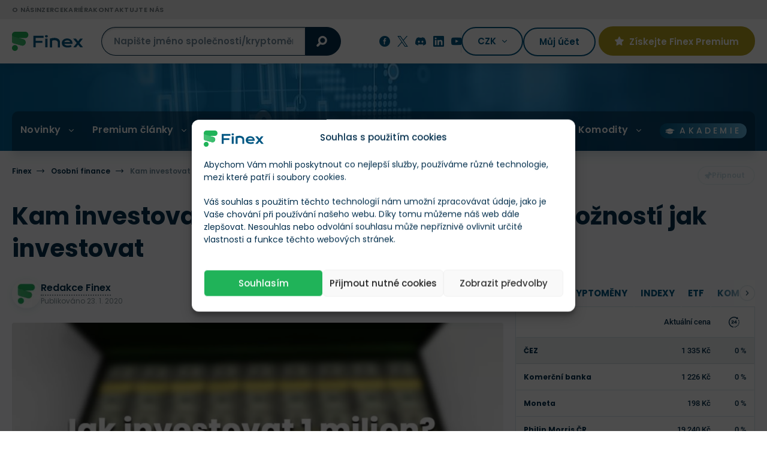

--- FILE ---
content_type: text/html; charset=UTF-8
request_url: https://finex.cz/kam-investovat-milion/
body_size: 61155
content:
<!doctype html>
<!--[if lt IE 7]>
<html class="no-js no-svg ie ie6 lt-ie9 lt-ie8 lt-ie7 " lang="cs"> <![endif]-->
<!--[if IE 7]>
<html class="no-js no-svg ie ie7 lt-ie9 lt-ie8 " lang="cs"> <![endif]-->
<!--[if IE 8]>
<html class="no-js no-svg ie ie8 lt-ie9 " lang="cs"> <![endif]-->
<!--[if gt IE 8]><!-->
<html class="no-js no-svg " lang="cs"> <!--<![endif]-->

    <head>
	<meta charset="UTF-8"/>
	<meta http-equiv="X-UA-Compatible" content="IE=edge">
	<meta name="viewport" content="width=device-width, initial-scale=1, maximum-scale=1"/>
	<meta name="format-detection" content="telephone=no"/>
	        <meta name="author" content="Redakce Finex"/>
    			<link rel="preconnect" href="https://cdn.finex.cz" crossorigin>
				<link rel="preload" fetchpriority="high" as="image" href="https://cdn.finex.cz/wp-content/themes/finex-theme/images/header-bg.jpg"
			  type="image/jpeg" media="(min-width: 992px)">
	
				<link rel="preload" fetchpriority="high" as="image" href="https://cdn.finex.cz/wp-content/uploads/2020/01/jak-investovat-milion-951x530-c-default.webp">
			<link rel="preload" fetchpriority="high" as="image" href="https://cdn.finex.cz/wp-content/uploads/2020/01/jak-investovat-milion-1902x1060-c-default.webp">
		

	

	

    <style>
      /* latin-ext */
      @font-face {
        font-family: 'Lora';
        font-style: normal;
        font-weight: 400;
        font-display: swap;
        src: url('https://cdn.finex.cz/wp-content/themes/finex-theme/fonts/lora-400-latin-ext.woff2') format('woff2');
        unicode-range: U+0100-02AF, U+0304, U+0308, U+0329, U+1E00-1E9F, U+1EF2-1EFF, U+2020, U+20A0-20AB, U+20AD-20CF, U+2113, U+2C60-2C7F, U+A720-A7FF;
      }

      /* latin */
      @font-face {
        font-family: 'Lora';
        font-style: normal;
        font-weight: 400;
        font-display: swap;
        src: url('https://cdn.finex.cz/wp-content/themes/finex-theme/fonts/lora-400-latin.woff2') format('woff2');
        unicode-range: U+0000-00FF, U+0131, U+0152-0153, U+02BB-02BC, U+02C6, U+02DA, U+02DC, U+0304, U+0308, U+0329, U+2000-206F, U+2074, U+20AC, U+2122, U+2191, U+2193, U+2212, U+2215, U+FEFF, U+FFFD;
      }

      /* latin-ext */
      @font-face {
        font-family: 'Lora';
        font-style: normal;
        font-weight: 700;
        font-display: swap;
        src: url('https://cdn.finex.cz/wp-content/themes/finex-theme/fonts/lora-700-latin-ext.woff2') format('woff2');
        unicode-range: U+0100-02AF, U+0304, U+0308, U+0329, U+1E00-1E9F, U+1EF2-1EFF, U+2020, U+20A0-20AB, U+20AD-20CF, U+2113, U+2C60-2C7F, U+A720-A7FF;
      }

      /* latin */
      @font-face {
        font-family: 'Lora';
        font-style: normal;
        font-weight: 700;
        font-display: swap;
        src: url('https://cdn.finex.cz/wp-content/themes/finex-theme/fonts/lora-700-latin.woff2') format('woff2');
        unicode-range: U+0000-00FF, U+0131, U+0152-0153, U+02BB-02BC, U+02C6, U+02DA, U+02DC, U+0304, U+0308, U+0329, U+2000-206F, U+2074, U+20AC, U+2122, U+2191, U+2193, U+2212, U+2215, U+FEFF, U+FFFD;
      }

      /* latin-ext */
      @font-face {
        font-family: 'Poppins';
        font-style: normal;
        font-weight: 300;
        font-display: swap;
        src: url('https://cdn.finex.cz/wp-content/themes/finex-theme/fonts/poppins-300-latin-ext.woff2') format('woff2');
        unicode-range: U+0100-02AF, U+0304, U+0308, U+0329, U+1E00-1E9F, U+1EF2-1EFF, U+2020, U+20A0-20AB, U+20AD-20CF, U+2113, U+2C60-2C7F, U+A720-A7FF;
      }

      /* latin */
      @font-face {
        font-family: 'Poppins';
        font-style: normal;
        font-weight: 300;
        font-display: swap;
        src: url('https://cdn.finex.cz/wp-content/themes/finex-theme/fonts/poppins-300-latin.woff2') format('woff2');
        unicode-range: U+0000-00FF, U+0131, U+0152-0153, U+02BB-02BC, U+02C6, U+02DA, U+02DC, U+0304, U+0308, U+0329, U+2000-206F, U+2074, U+20AC, U+2122, U+2191, U+2193, U+2212, U+2215, U+FEFF, U+FFFD;
      }

      /* latin-ext */
      @font-face {
        font-family: 'Poppins';
        font-style: normal;
        font-weight: 400;
        font-display: swap;
        src: url('https://cdn.finex.cz/wp-content/themes/finex-theme/fonts/poppins-400-latin-ext.woff2') format('woff2');
        unicode-range: U+0100-02AF, U+0304, U+0308, U+0329, U+1E00-1E9F, U+1EF2-1EFF, U+2020, U+20A0-20AB, U+20AD-20CF, U+2113, U+2C60-2C7F, U+A720-A7FF;
      }

      /* latin */
      @font-face {
        font-family: 'Poppins';
        font-style: normal;
        font-weight: 400;
        font-display: swap;
        src: url('https://cdn.finex.cz/wp-content/themes/finex-theme/fonts/poppins-400-latin.woff2') format('woff2');
        unicode-range: U+0000-00FF, U+0131, U+0152-0153, U+02BB-02BC, U+02C6, U+02DA, U+02DC, U+0304, U+0308, U+0329, U+2000-206F, U+2074, U+20AC, U+2122, U+2191, U+2193, U+2212, U+2215, U+FEFF, U+FFFD;
      }

      /* latin-ext */
      @font-face {
        font-family: 'Poppins';
        font-style: normal;
        font-weight: 500;
        font-display: swap;
        src: url('https://cdn.finex.cz/wp-content/themes/finex-theme/fonts/poppins-500-latin-ext.woff2') format('woff2');
        unicode-range: U+0100-02AF, U+0304, U+0308, U+0329, U+1E00-1E9F, U+1EF2-1EFF, U+2020, U+20A0-20AB, U+20AD-20CF, U+2113, U+2C60-2C7F, U+A720-A7FF;
      }

      /* latin */
      @font-face {
        font-family: 'Poppins';
        font-style: normal;
        font-weight: 500;
        font-display: swap;
        src: url('https://cdn.finex.cz/wp-content/themes/finex-theme/fonts/poppins-500-latin.woff2') format('woff2');
        unicode-range: U+0000-00FF, U+0131, U+0152-0153, U+02BB-02BC, U+02C6, U+02DA, U+02DC, U+0304, U+0308, U+0329, U+2000-206F, U+2074, U+20AC, U+2122, U+2191, U+2193, U+2212, U+2215, U+FEFF, U+FFFD;
      }

      /* latin-ext */
      @font-face {
        font-family: 'Poppins';
        font-style: normal;
        font-weight: 600;
        font-display: swap;
        src: url('https://cdn.finex.cz/wp-content/themes/finex-theme/fonts/poppins-600-latin-ext.woff2') format('woff2');
        unicode-range: U+0100-02AF, U+0304, U+0308, U+0329, U+1E00-1E9F, U+1EF2-1EFF, U+2020, U+20A0-20AB, U+20AD-20CF, U+2113, U+2C60-2C7F, U+A720-A7FF;
      }

      /* latin */
      @font-face {
        font-family: 'Poppins';
        font-style: normal;
        font-weight: 600;
        font-display: swap;
        src: url('https://cdn.finex.cz/wp-content/themes/finex-theme/fonts/poppins-600-latin.woff2') format('woff2');
        unicode-range: U+0000-00FF, U+0131, U+0152-0153, U+02BB-02BC, U+02C6, U+02DA, U+02DC, U+0304, U+0308, U+0329, U+2000-206F, U+2074, U+20AC, U+2122, U+2191, U+2193, U+2212, U+2215, U+FEFF, U+FFFD;
      }

      /* latin-ext */
      @font-face {
        font-family: 'Poppins';
        font-style: normal;
        font-weight: 700;
        font-display: swap;
        src: url('https://cdn.finex.cz/wp-content/themes/finex-theme/fonts/poppins-700-latin-ext.woff2') format('woff2');
        unicode-range: U+0100-02AF, U+0304, U+0308, U+0329, U+1E00-1E9F, U+1EF2-1EFF, U+2020, U+20A0-20AB, U+20AD-20CF, U+2113, U+2C60-2C7F, U+A720-A7FF;
      }

      /* latin */
      @font-face {
        font-family: 'Poppins';
        font-style: normal;
        font-weight: 700;
        font-display: swap;
        src: url('https://cdn.finex.cz/wp-content/themes/finex-theme/fonts/poppins-700-latin.woff2') format('woff2');
        unicode-range: U+0000-00FF, U+0131, U+0152-0153, U+02BB-02BC, U+02C6, U+02DA, U+02DC, U+0304, U+0308, U+0329, U+2000-206F, U+2074, U+20AC, U+2122, U+2191, U+2193, U+2212, U+2215, U+FEFF, U+FFFD;
      }

      /* latin-ext */
      @font-face {
        font-family: 'Roboto';
        font-style: normal;
        font-weight: 400;
        font-display: swap;
        src: url('https://cdn.finex.cz/wp-content/themes/finex-theme/fonts/roboto-400-latin-ext.woff2') format('woff2');
        unicode-range: U+0100-02AF, U+0304, U+0308, U+0329, U+1E00-1E9F, U+1EF2-1EFF, U+2020, U+20A0-20AB, U+20AD-20CF, U+2113, U+2C60-2C7F, U+A720-A7FF;
      }

      /* latin */
      @font-face {
        font-family: 'Roboto';
        font-style: normal;
        font-weight: 400;
        font-display: swap;
        src: url('https://cdn.finex.cz/wp-content/themes/finex-theme/fonts/roboto-400-latin.woff2') format('woff2');
        unicode-range: U+0000-00FF, U+0131, U+0152-0153, U+02BB-02BC, U+02C6, U+02DA, U+02DC, U+0304, U+0308, U+0329, U+2000-206F, U+2074, U+20AC, U+2122, U+2191, U+2193, U+2212, U+2215, U+FEFF, U+FFFD;
      }

      /* latin-ext */
      @font-face {
        font-family: 'Roboto';
        font-style: normal;
        font-weight: 500;
        font-display: swap;
        src: url('https://cdn.finex.cz/wp-content/themes/finex-theme/fonts/roboto-500-latin-ext.woff2') format('woff2');
        unicode-range: U+0100-02AF, U+0304, U+0308, U+0329, U+1E00-1E9F, U+1EF2-1EFF, U+2020, U+20A0-20AB, U+20AD-20CF, U+2113, U+2C60-2C7F, U+A720-A7FF;
      }

      /* latin */
      @font-face {
        font-family: 'Roboto';
        font-style: normal;
        font-weight: 500;
        font-display: swap;
        src: url('https://cdn.finex.cz/wp-content/themes/finex-theme/fonts/roboto-500-latin.woff2') format('woff2');
        unicode-range: U+0000-00FF, U+0131, U+0152-0153, U+02BB-02BC, U+02C6, U+02DA, U+02DC, U+0304, U+0308, U+0329, U+2000-206F, U+2074, U+20AC, U+2122, U+2191, U+2193, U+2212, U+2215, U+FEFF, U+FFFD;
      }

      /* latin-ext */
      @font-face {
        font-family: 'Roboto';
        font-style: normal;
        font-weight: 700;
        font-display: swap;
        src: url('https://cdn.finex.cz/wp-content/themes/finex-theme/fonts/roboto-700-latin-ext.woff2') format('woff2');
        unicode-range: U+0100-02AF, U+0304, U+0308, U+0329, U+1E00-1E9F, U+1EF2-1EFF, U+2020, U+20A0-20AB, U+20AD-20CF, U+2113, U+2C60-2C7F, U+A720-A7FF;
      }

      /* latin */
      @font-face {
        font-family: 'Roboto';
        font-style: normal;
        font-weight: 700;
        font-display: swap;
        src: url('https://cdn.finex.cz/wp-content/themes/finex-theme/fonts/roboto-700-latin.woff2') format('woff2');
        unicode-range: U+0000-00FF, U+0131, U+0152-0153, U+02BB-02BC, U+02C6, U+02DA, U+02DC, U+0304, U+0308, U+0329, U+2000-206F, U+2074, U+20AC, U+2122, U+2191, U+2193, U+2212, U+2215, U+FEFF, U+FFFD;
      }

      @font-face {
        font-family: 'icons';
        src: url('https://finex.cz/wp-content/themes/finex-theme/fonts/icons.eot?v=1.1.4');
        src: url('https://finex.cz/wp-content/themes/finex-theme/fonts/icons.woff?v=1.1.4') format('woff'),
        url('https://finex.cz/wp-content/themes/finex-theme/fonts/icons.ttf?v=1.1.4') format('truetype'),
        url('https://cdn.finex.cz/wp-content/themes/finex-theme/fonts/icons.svg?v=1.1.4#icons') format('svg');
        font-weight: normal;
        font-style: normal;
        font-display: block;
      }
    </style>
    <script type="text/javascript">
/* <![CDATA[ */
window.JetpackScriptData = {"site":{"icon":"https://cdn.finex.cz/wp-content/uploads/2023/08/favicon.png","title":"Finex.cz","host":"unknown","is_wpcom_platform":false}};
/* ]]> */
</script>
<meta name='robots' content='index, follow, max-image-preview:large, max-snippet:-1, max-video-preview:-1' />
	<style>img:is([sizes="auto" i], [sizes^="auto," i]) { contain-intrinsic-size: 3000px 1500px }</style>
	
	<!-- This site is optimized with the Yoast SEO plugin v25.5 - https://yoast.com/wordpress/plugins/seo/ -->
	<title>Kam investovat milion? Přehled vašich možností » Finex.cz</title>
<link crossorigin data-rocket-preconnect href="https://cdn.finex.cz" rel="preconnect">
<link crossorigin data-rocket-preconnect href="https://www.googletagmanager.com" rel="preconnect">
<link crossorigin data-rocket-preconnect href="https://kit.fontawesome.com" rel="preconnect"><link rel="preload" data-rocket-preload as="image" imagesrcset="https://cdn.finex.cz/wp-content/uploads/2020/01/jak-investovat-milion-951x530-c-default.webp 1x,https://cdn.finex.cz/wp-content/uploads/2020/01/jak-investovat-milion-1902x1060-c-default.webp 2x" fetchpriority="high"><link rel="preload" data-rocket-preload as="image" imagesrcset="https://cdn.finex.cz/wp-content/uploads/2020/01/jak-investovat-milion-951x530-c-default.jpg 1x,https://cdn.finex.cz/wp-content/uploads/2020/01/jak-investovat-milion-1902x1060-c-default.jpg 2x" fetchpriority="high">
	<link rel="canonical" href="https://finex.cz/kam-investovat-milion/" />
	<meta property="og:locale" content="cs_CZ" />
	<meta property="og:type" content="article" />
	<meta property="og:title" content="Kam investovat milion? Přehled vašich možností » Finex.cz" />
	<meta property="og:description" content="Máte hodně peněz bokem? Představte si, že se snažíte zjistit, jak investovat 1 000 000 korun z vašich těžce vydělaných peněz. Pro mnoho lidí je to několikaletý plat. Ať už jste si peníze našetřili, nebo je získali z podnikání, nebylo by moudré je jen tak nechat ležet. Samozřejmě je pouze na vás, co s nimi [&hellip;]" />
	<meta property="og:url" content="https://finex.cz/kam-investovat-milion/" />
	<meta property="og:site_name" content="Finex.cz" />
	<meta property="article:published_time" content="2020-01-23T07:00:30+00:00" />
	<meta property="article:modified_time" content="2024-07-08T22:26:57+00:00" />
	<meta property="og:image" content="https://cdn.finex.cz/wp-content/uploads/finex-og/post/13783_square.jpg?t=1720477617" />
	<meta property="og:image:width" content="1280" />
	<meta property="og:image:height" content="1280" />
	<meta property="og:image:type" content="image/jpeg" /><meta property="og:image" content="https://cdn.finex.cz/wp-content/uploads/finex-og/post/13783.jpg?t=1720477617" />
	<meta property="og:image:width" content="1200" />
	<meta property="og:image:height" content="630" />
	<meta property="og:image:type" content="image/jpeg" />
	<meta name="twitter:card" content="summary_large_image" />
	<meta name="twitter:label1" content="Napsal(a)" />
	<meta name="twitter:data1" content="Redakce Finex" />
	<meta name="twitter:label2" content="Odhadovaná doba čtení" />
	<meta name="twitter:data2" content="13 minut" />
	<!-- / Yoast SEO plugin. -->


<link rel='dns-prefetch' href='//kit.fontawesome.com' />

<link data-minify="1" rel='stylesheet' id='wc-blocks-integration-css' href='https://cdn.finex.cz/wp-content/cache/min/1/wp-content/plugins/woocommerce-subscriptions/build/index.css?ver=1760014668' type='text/css' media='all' />
<style id='classic-theme-styles-inline-css' type='text/css'>
/*! This file is auto-generated */
.wp-block-button__link{color:#fff;background-color:#32373c;border-radius:9999px;box-shadow:none;text-decoration:none;padding:calc(.667em + 2px) calc(1.333em + 2px);font-size:1.125em}.wp-block-file__button{background:#32373c;color:#fff;text-decoration:none}
</style>
<style id='global-styles-inline-css' type='text/css'>
:root{--wp--preset--aspect-ratio--square: 1;--wp--preset--aspect-ratio--4-3: 4/3;--wp--preset--aspect-ratio--3-4: 3/4;--wp--preset--aspect-ratio--3-2: 3/2;--wp--preset--aspect-ratio--2-3: 2/3;--wp--preset--aspect-ratio--16-9: 16/9;--wp--preset--aspect-ratio--9-16: 9/16;--wp--preset--color--black: #000000;--wp--preset--color--cyan-bluish-gray: #abb8c3;--wp--preset--color--white: #ffffff;--wp--preset--color--pale-pink: #f78da7;--wp--preset--color--vivid-red: #cf2e2e;--wp--preset--color--luminous-vivid-orange: #ff6900;--wp--preset--color--luminous-vivid-amber: #fcb900;--wp--preset--color--light-green-cyan: #7bdcb5;--wp--preset--color--vivid-green-cyan: #00d084;--wp--preset--color--pale-cyan-blue: #8ed1fc;--wp--preset--color--vivid-cyan-blue: #0693e3;--wp--preset--color--vivid-purple: #9b51e0;--wp--preset--gradient--vivid-cyan-blue-to-vivid-purple: linear-gradient(135deg,rgba(6,147,227,1) 0%,rgb(155,81,224) 100%);--wp--preset--gradient--light-green-cyan-to-vivid-green-cyan: linear-gradient(135deg,rgb(122,220,180) 0%,rgb(0,208,130) 100%);--wp--preset--gradient--luminous-vivid-amber-to-luminous-vivid-orange: linear-gradient(135deg,rgba(252,185,0,1) 0%,rgba(255,105,0,1) 100%);--wp--preset--gradient--luminous-vivid-orange-to-vivid-red: linear-gradient(135deg,rgba(255,105,0,1) 0%,rgb(207,46,46) 100%);--wp--preset--gradient--very-light-gray-to-cyan-bluish-gray: linear-gradient(135deg,rgb(238,238,238) 0%,rgb(169,184,195) 100%);--wp--preset--gradient--cool-to-warm-spectrum: linear-gradient(135deg,rgb(74,234,220) 0%,rgb(151,120,209) 20%,rgb(207,42,186) 40%,rgb(238,44,130) 60%,rgb(251,105,98) 80%,rgb(254,248,76) 100%);--wp--preset--gradient--blush-light-purple: linear-gradient(135deg,rgb(255,206,236) 0%,rgb(152,150,240) 100%);--wp--preset--gradient--blush-bordeaux: linear-gradient(135deg,rgb(254,205,165) 0%,rgb(254,45,45) 50%,rgb(107,0,62) 100%);--wp--preset--gradient--luminous-dusk: linear-gradient(135deg,rgb(255,203,112) 0%,rgb(199,81,192) 50%,rgb(65,88,208) 100%);--wp--preset--gradient--pale-ocean: linear-gradient(135deg,rgb(255,245,203) 0%,rgb(182,227,212) 50%,rgb(51,167,181) 100%);--wp--preset--gradient--electric-grass: linear-gradient(135deg,rgb(202,248,128) 0%,rgb(113,206,126) 100%);--wp--preset--gradient--midnight: linear-gradient(135deg,rgb(2,3,129) 0%,rgb(40,116,252) 100%);--wp--preset--font-size--small: 13px;--wp--preset--font-size--medium: 20px;--wp--preset--font-size--large: 36px;--wp--preset--font-size--x-large: 42px;--wp--preset--spacing--20: 0.44rem;--wp--preset--spacing--30: 0.67rem;--wp--preset--spacing--40: 1rem;--wp--preset--spacing--50: 1.5rem;--wp--preset--spacing--60: 2.25rem;--wp--preset--spacing--70: 3.38rem;--wp--preset--spacing--80: 5.06rem;--wp--preset--shadow--natural: 6px 6px 9px rgba(0, 0, 0, 0.2);--wp--preset--shadow--deep: 12px 12px 50px rgba(0, 0, 0, 0.4);--wp--preset--shadow--sharp: 6px 6px 0px rgba(0, 0, 0, 0.2);--wp--preset--shadow--outlined: 6px 6px 0px -3px rgba(255, 255, 255, 1), 6px 6px rgba(0, 0, 0, 1);--wp--preset--shadow--crisp: 6px 6px 0px rgba(0, 0, 0, 1);}:where(.is-layout-flex){gap: 0.5em;}:where(.is-layout-grid){gap: 0.5em;}body .is-layout-flex{display: flex;}.is-layout-flex{flex-wrap: wrap;align-items: center;}.is-layout-flex > :is(*, div){margin: 0;}body .is-layout-grid{display: grid;}.is-layout-grid > :is(*, div){margin: 0;}:where(.wp-block-columns.is-layout-flex){gap: 2em;}:where(.wp-block-columns.is-layout-grid){gap: 2em;}:where(.wp-block-post-template.is-layout-flex){gap: 1.25em;}:where(.wp-block-post-template.is-layout-grid){gap: 1.25em;}.has-black-color{color: var(--wp--preset--color--black) !important;}.has-cyan-bluish-gray-color{color: var(--wp--preset--color--cyan-bluish-gray) !important;}.has-white-color{color: var(--wp--preset--color--white) !important;}.has-pale-pink-color{color: var(--wp--preset--color--pale-pink) !important;}.has-vivid-red-color{color: var(--wp--preset--color--vivid-red) !important;}.has-luminous-vivid-orange-color{color: var(--wp--preset--color--luminous-vivid-orange) !important;}.has-luminous-vivid-amber-color{color: var(--wp--preset--color--luminous-vivid-amber) !important;}.has-light-green-cyan-color{color: var(--wp--preset--color--light-green-cyan) !important;}.has-vivid-green-cyan-color{color: var(--wp--preset--color--vivid-green-cyan) !important;}.has-pale-cyan-blue-color{color: var(--wp--preset--color--pale-cyan-blue) !important;}.has-vivid-cyan-blue-color{color: var(--wp--preset--color--vivid-cyan-blue) !important;}.has-vivid-purple-color{color: var(--wp--preset--color--vivid-purple) !important;}.has-black-background-color{background-color: var(--wp--preset--color--black) !important;}.has-cyan-bluish-gray-background-color{background-color: var(--wp--preset--color--cyan-bluish-gray) !important;}.has-white-background-color{background-color: var(--wp--preset--color--white) !important;}.has-pale-pink-background-color{background-color: var(--wp--preset--color--pale-pink) !important;}.has-vivid-red-background-color{background-color: var(--wp--preset--color--vivid-red) !important;}.has-luminous-vivid-orange-background-color{background-color: var(--wp--preset--color--luminous-vivid-orange) !important;}.has-luminous-vivid-amber-background-color{background-color: var(--wp--preset--color--luminous-vivid-amber) !important;}.has-light-green-cyan-background-color{background-color: var(--wp--preset--color--light-green-cyan) !important;}.has-vivid-green-cyan-background-color{background-color: var(--wp--preset--color--vivid-green-cyan) !important;}.has-pale-cyan-blue-background-color{background-color: var(--wp--preset--color--pale-cyan-blue) !important;}.has-vivid-cyan-blue-background-color{background-color: var(--wp--preset--color--vivid-cyan-blue) !important;}.has-vivid-purple-background-color{background-color: var(--wp--preset--color--vivid-purple) !important;}.has-black-border-color{border-color: var(--wp--preset--color--black) !important;}.has-cyan-bluish-gray-border-color{border-color: var(--wp--preset--color--cyan-bluish-gray) !important;}.has-white-border-color{border-color: var(--wp--preset--color--white) !important;}.has-pale-pink-border-color{border-color: var(--wp--preset--color--pale-pink) !important;}.has-vivid-red-border-color{border-color: var(--wp--preset--color--vivid-red) !important;}.has-luminous-vivid-orange-border-color{border-color: var(--wp--preset--color--luminous-vivid-orange) !important;}.has-luminous-vivid-amber-border-color{border-color: var(--wp--preset--color--luminous-vivid-amber) !important;}.has-light-green-cyan-border-color{border-color: var(--wp--preset--color--light-green-cyan) !important;}.has-vivid-green-cyan-border-color{border-color: var(--wp--preset--color--vivid-green-cyan) !important;}.has-pale-cyan-blue-border-color{border-color: var(--wp--preset--color--pale-cyan-blue) !important;}.has-vivid-cyan-blue-border-color{border-color: var(--wp--preset--color--vivid-cyan-blue) !important;}.has-vivid-purple-border-color{border-color: var(--wp--preset--color--vivid-purple) !important;}.has-vivid-cyan-blue-to-vivid-purple-gradient-background{background: var(--wp--preset--gradient--vivid-cyan-blue-to-vivid-purple) !important;}.has-light-green-cyan-to-vivid-green-cyan-gradient-background{background: var(--wp--preset--gradient--light-green-cyan-to-vivid-green-cyan) !important;}.has-luminous-vivid-amber-to-luminous-vivid-orange-gradient-background{background: var(--wp--preset--gradient--luminous-vivid-amber-to-luminous-vivid-orange) !important;}.has-luminous-vivid-orange-to-vivid-red-gradient-background{background: var(--wp--preset--gradient--luminous-vivid-orange-to-vivid-red) !important;}.has-very-light-gray-to-cyan-bluish-gray-gradient-background{background: var(--wp--preset--gradient--very-light-gray-to-cyan-bluish-gray) !important;}.has-cool-to-warm-spectrum-gradient-background{background: var(--wp--preset--gradient--cool-to-warm-spectrum) !important;}.has-blush-light-purple-gradient-background{background: var(--wp--preset--gradient--blush-light-purple) !important;}.has-blush-bordeaux-gradient-background{background: var(--wp--preset--gradient--blush-bordeaux) !important;}.has-luminous-dusk-gradient-background{background: var(--wp--preset--gradient--luminous-dusk) !important;}.has-pale-ocean-gradient-background{background: var(--wp--preset--gradient--pale-ocean) !important;}.has-electric-grass-gradient-background{background: var(--wp--preset--gradient--electric-grass) !important;}.has-midnight-gradient-background{background: var(--wp--preset--gradient--midnight) !important;}.has-small-font-size{font-size: var(--wp--preset--font-size--small) !important;}.has-medium-font-size{font-size: var(--wp--preset--font-size--medium) !important;}.has-large-font-size{font-size: var(--wp--preset--font-size--large) !important;}.has-x-large-font-size{font-size: var(--wp--preset--font-size--x-large) !important;}
:where(.wp-block-post-template.is-layout-flex){gap: 1.25em;}:where(.wp-block-post-template.is-layout-grid){gap: 1.25em;}
:where(.wp-block-columns.is-layout-flex){gap: 2em;}:where(.wp-block-columns.is-layout-grid){gap: 2em;}
:root :where(.wp-block-pullquote){font-size: 1.5em;line-height: 1.6;}
</style>
<link data-minify="1" rel='stylesheet' id='woocommerce-layout-css' href='https://cdn.finex.cz/wp-content/cache/min/1/wp-content/plugins/woocommerce/assets/css/woocommerce-layout.css?ver=1760014668' type='text/css' media='all' />
<link data-minify="1" rel='stylesheet' id='woocommerce-smallscreen-css' href='https://cdn.finex.cz/wp-content/cache/min/1/wp-content/plugins/woocommerce/assets/css/woocommerce-smallscreen.css?ver=1760014668' type='text/css' media='only screen and (max-width: 768px)' />
<link data-minify="1" rel='stylesheet' id='woocommerce-general-css' href='https://cdn.finex.cz/wp-content/cache/min/1/wp-content/plugins/woocommerce/assets/css/woocommerce.css?ver=1760014668' type='text/css' media='all' />
<style id='woocommerce-inline-inline-css' type='text/css'>
.woocommerce form .form-row .required { visibility: visible; }
</style>
<link rel='stylesheet' id='cmplz-general-css' href='https://cdn.finex.cz/wp-content/plugins/complianz-gdpr-premium/assets/css/cookieblocker.min.css?ver=1737739999' type='text/css' media='all' />
<link data-minify="1" rel='stylesheet' id='brands-styles-css' href='https://cdn.finex.cz/wp-content/cache/min/1/wp-content/plugins/woocommerce/assets/css/brands.css?ver=1760014668' type='text/css' media='all' />
<link rel='stylesheet' id='finex-style-css' href='https://cdn.finex.cz/wp-content/themes/finex-theme/dist/css/frontend.min.css?ver=4.4.114' type='text/css' media='all' />
<style id='rocket-lazyload-inline-css' type='text/css'>
.rll-youtube-player{position:relative;padding-bottom:56.23%;height:0;overflow:hidden;max-width:100%;}.rll-youtube-player:focus-within{outline: 2px solid currentColor;outline-offset: 5px;}.rll-youtube-player iframe{position:absolute;top:0;left:0;width:100%;height:100%;z-index:100;background:0 0}.rll-youtube-player img{bottom:0;display:block;left:0;margin:auto;max-width:100%;width:100%;position:absolute;right:0;top:0;border:none;height:auto;-webkit-transition:.4s all;-moz-transition:.4s all;transition:.4s all}.rll-youtube-player img:hover{-webkit-filter:brightness(75%)}.rll-youtube-player .play{height:100%;width:100%;left:0;top:0;position:absolute;background:url(https://cdn.finex.cz/wp-content/plugins/wp-rocket/assets/img/youtube.png) no-repeat center;background-color: transparent !important;cursor:pointer;border:none;}.wp-embed-responsive .wp-has-aspect-ratio .rll-youtube-player{position:absolute;padding-bottom:0;width:100%;height:100%;top:0;bottom:0;left:0;right:0}
</style>
<script type="text/javascript" id="post-views-counter-frontend-js-before">
/* <![CDATA[ */
var pvcArgsFrontend = {"mode":"js","postID":13783,"requestURL":"https:\/\/finex.cz\/wp-admin\/admin-ajax.php","nonce":"95a21c71a4","dataStorage":"cookies","multisite":false,"path":"\/","domain":""};
/* ]]> */
</script>
<script type="text/javascript" src="https://cdn.finex.cz/wp-content/plugins/post-views-counter/js/frontend.min.js?ver=1.5.5" id="post-views-counter-frontend-js" data-rocket-defer defer></script>
<script type="text/javascript" src="https://cdn.finex.cz/wp-includes/js/jquery/jquery.min.js?ver=3.7.1" id="jquery-core-js"></script>
<script type="text/javascript" src="https://cdn.finex.cz/wp-content/plugins/woocommerce/assets/js/jquery-blockui/jquery.blockUI.min.js?ver=2.7.0-wc.10.0.5" id="jquery-blockui-js" defer="defer" data-wp-strategy="defer"></script>
<script type="text/javascript" id="wc-add-to-cart-js-extra">
/* <![CDATA[ */
var wc_add_to_cart_params = {"ajax_url":"\/wp-admin\/admin-ajax.php","wc_ajax_url":"\/?wc-ajax=%%endpoint%%","i18n_view_cart":"Zobrazit ko\u0161\u00edk","cart_url":"https:\/\/finex.cz","is_cart":"","cart_redirect_after_add":"no"};
/* ]]> */
</script>
<script type="text/javascript" src="https://cdn.finex.cz/wp-content/plugins/woocommerce/assets/js/frontend/add-to-cart.min.js?ver=10.0.5" id="wc-add-to-cart-js" defer="defer" data-wp-strategy="defer"></script>
<script type="text/javascript" src="https://cdn.finex.cz/wp-content/plugins/woocommerce/assets/js/js-cookie/js.cookie.min.js?ver=2.1.4-wc.10.0.5" id="js-cookie-js" defer="defer" data-wp-strategy="defer"></script>
<script type="text/javascript" id="woocommerce-js-extra">
/* <![CDATA[ */
var woocommerce_params = {"ajax_url":"\/wp-admin\/admin-ajax.php","wc_ajax_url":"\/?wc-ajax=%%endpoint%%","i18n_password_show":"Show password","i18n_password_hide":"Hide password"};
/* ]]> */
</script>
<script type="text/javascript" src="https://cdn.finex.cz/wp-content/plugins/woocommerce/assets/js/frontend/woocommerce.min.js?ver=10.0.5" id="woocommerce-js" defer="defer" data-wp-strategy="defer"></script>

<!-- This site is using AdRotate Professional v6.12.3 to display their advertisements - https://ajdg.solutions/ -->
<!-- AdRotate CSS -->
<style type="text/css" media="screen">
	.g { margin:0px; padding:0px; overflow:hidden; line-height:1; zoom:1; }
	.g img { height:auto; }
	.g-col { position:relative; float:left; }
	.g-col:first-child { margin-left: 0; }
	.g-col:last-child { margin-right: 0; }
	.woocommerce-page .g, .bbpress-wrapper .g { margin: 20px auto; clear:both; }
	.g-1 {  margin: 0 auto; }
	.g-4 { width:100%; max-width:800px; height:100%; max-height:90px; margin: 0 auto; }
	@media only screen and (max-width: 480px) {
		.g-col, .g-dyn, .g-single { width:100%; margin-left:0; margin-right:0; }
		.woocommerce-page .g, .bbpress-wrapper .g { margin: 10px auto; }
	}
</style>
<!-- /AdRotate CSS -->

			<style>.cmplz-hidden {
					display: none !important;
				}</style>	<noscript><style>.woocommerce-product-gallery{ opacity: 1 !important; }</style></noscript>
	<link rel="icon" href="https://cdn.finex.cz/wp-content/uploads/2023/08/favicon-150x150.png" sizes="32x32" />
<link rel="icon" href="https://cdn.finex.cz/wp-content/uploads/2023/08/favicon-225x225.png" sizes="192x192" />
<link rel="apple-touch-icon" href="https://cdn.finex.cz/wp-content/uploads/2023/08/favicon-225x225.png" />
<meta name="msapplication-TileImage" content="https://cdn.finex.cz/wp-content/uploads/2023/08/favicon-400x400.png" />
<noscript><style id="rocket-lazyload-nojs-css">.rll-youtube-player, [data-lazy-src]{display:none !important;}</style></noscript>
									
			<link rel="alternate" hreflang="cs" href="https://finex.cz/kam-investovat-milion/"/>
				<script type="application/ld+json">{"@context":"http:\/\/schema.org","@type":"WebSite","url":"https:\/\/finex.cz","name":"Finex.cz","description":"Pom\u00e1h\u00e1me d\u011blat chytr\u00e1 finan\u010dn\u00ed rozhodnut\u00ed","author":{"@type":"Organization","name":"Finex.cz","legalName":"FINEX MEDIA s.r.o.","url":"https:\/\/finex.cz","logo":"https:\/\/cdn.finex.cz\/wp-content\/uploads\/2023\/08\/01-color.svg","foundingDate":"2014-07-09T13:06:00+0000","sameAs":["https:\/\/www.facebook.com\/finexcz","https:\/\/twitter.com\/finexcz","https:\/\/finex.cz\/o\/finex-cz-discord\/","https:\/\/www.youtube.com\/@finexcz","https:\/\/linkedin.com\/company\/finexcz\/"],"brand":[{"@type":"Brand","name":"finlio.pl","url":"https:\/\/finlio.pl"},{"@type":"Brand","name":"finex.cz","url":"https:\/\/finex.cz"}]},"publisher":{"@type":"Organization","name":"FINEX MEDIA s.r.o."},"potentialAction":{"@type":"SearchAction","target":{"@type":"EntryPoint","urlTemplate":"https:\/\/finex.cz?s={search_term_string}"},"query-input":{"@type":"PropertyValueSpecification","valueRequired":"http:\/\/schema.org\/True","valueName":"search_term_string"}}}</script>
<meta name="generator" content="WP Rocket 3.19.1.2" data-wpr-features="wpr_defer_js wpr_lazyload_iframes wpr_preconnect_external_domains wpr_oci wpr_minify_css wpr_preload_links" /></head>






<body data-cmplz=1 class="wp-singular post-template-default single single-post postid-13783 single-format-standard wp-custom-logo wp-embed-responsive wp-theme-finex-theme wp-child-theme-finex-theme-child theme-finex-theme woocommerce-no-js ">

<svg style="position:absolute"><symbol viewBox="0 0 18 18" id="icon--btn-facebook" xmlns="http://www.w3.org/2000/svg"><path data-name="facebook (3)" d="M18 9a9 9 0 1 0-9 9h.158v-7H7.225V8.74h1.933V7.08a2.708 2.708 0 0 1 2.89-2.971 15.707 15.707 0 0 1 1.733.088v2.012H12.6c-.932 0-1.114.443-1.114 1.093v1.434h2.232l-.292 2.254h-1.94v6.662A9 9 0 0 0 18 9Z" fill="#4267b2"/></symbol><symbol viewBox="0 0 18 18" id="icon--btn-google" xmlns="http://www.w3.org/2000/svg"><path data-name="Path 1160" d="M17.32 7.435H9.978a.587.587 0 0 0-.587.587v2.345a.587.587 0 0 0 .587.587h4.135a5.52 5.52 0 0 1-2.376 2.784L13.5 16.79A8.825 8.825 0 0 0 18 9.072a5.948 5.948 0 0 0-.1-1.153.59.59 0 0 0-.58-.484Z" fill="#167ee6"/><path data-name="Path 1161" d="M8.999 14.478a5.477 5.477 0 0 1-4.738-2.741l-3.052 1.759a8.993 8.993 0 0 0 12.29 3.3l-1.763-3.052a5.437 5.437 0 0 1-2.737.734Z" fill="#12b347"/><path data-name="Path 1162" d="m13.5 16.794-1.763-3.052a5.438 5.438 0 0 1-2.737.74v3.522a8.985 8.985 0 0 0 4.5-1.21Z" fill="#0f993e"/><path data-name="Path 1163" d="M3.522 9a5.438 5.438 0 0 1 .74-2.737L1.21 4.504a8.959 8.959 0 0 0 0 8.992l3.052-1.759A5.438 5.438 0 0 1 3.522 9Z" fill="#ffd500"/><path data-name="Path 1164" d="M8.999 3.522a5.453 5.453 0 0 1 3.479 1.248.585.585 0 0 0 .787-.035l1.662-1.662a.591.591 0 0 0-.034-.865A8.98 8.98 0 0 0 1.21 4.5l3.052 1.759a5.477 5.477 0 0 1 4.737-2.737Z" fill="#ff4b26"/><path data-name="Path 1165" d="M12.478 4.77a.585.585 0 0 0 .787-.035l1.662-1.662a.591.591 0 0 0-.034-.865A8.973 8.973 0 0 0 9 0v3.522a5.453 5.453 0 0 1 3.478 1.248Z" fill="#d93f21"/></symbol><symbol viewBox="0 0 18 18.876" id="icon--btn-seznam" xmlns="http://www.w3.org/2000/svg"><path data-name="Path 1166" d="M9.146 1.025c-.536.086-1.051.193-1.566.3-.343.064-.686.15-1.03.236-.322.086-.644.15-.944.257-.3.086-.6.193-.88.3a5.788 5.788 0 0 0-1.566.922 3.994 3.994 0 0 0-.772.815 6.876 6.876 0 0 0-.408.665 1.505 1.505 0 0 0-.193.751 2.547 2.547 0 0 0 1.03 1.866 5.494 5.494 0 0 0 .558.429A14.27 14.27 0 0 0 5.22 8.639q1 .483 2 .9c.644.279 1.287.493 1.952.729.193.064.386.129.558.193.6.193 1.2.386 1.8.6a11.9 11.9 0 0 1 1.116.429 5.6 5.6 0 0 1 1.116.6 1.852 1.852 0 0 1 .558.6 1.478 1.478 0 0 1 .236.772 1.38 1.38 0 0 1-.215.751 3.624 3.624 0 0 1-1.63 1.244 26.114 26.114 0 0 1-2.832 1.008c-.558.172-1.094.322-1.652.472l-1.673.451q-.837.225-1.673.386c-.322.064-.644.129-.965.215l-.579.129c-.408.086-.794.172-1.2.257-.451.107-.922.193-1.373.3-.129.021-.257.064-.408.086-.129.021-.558.129-.236.107.451-.021 1.695-.129 4.312-.493.944-.15 1.909-.3 2.853-.451q1.77-.29 3.54-.708c.343-.086.665-.172 1.008-.257l.644-.193c.922-.279 2.4-.794 2.746-.944 1.33-.579 2.167-1.03 2.6-2.081a2.526 2.526 0 0 0 .172-1.2 2.675 2.675 0 0 0-.365-1.051 4.94 4.94 0 0 0-.686-.815 7.448 7.448 0 0 0-1.609-1.116 5.157 5.157 0 0 0-.493-.236 8.524 8.524 0 0 0-.644-.279c-.3-.129-.6-.236-.922-.343-.794-.279-1.609-.515-2.424-.794-.451-.15-.9-.322-1.352-.493-.193-.086-.365-.172-.558-.257a5.778 5.778 0 0 1-.622-.343c-.257-.15-.665-.408-.558-.772.086-.257.365-.365.579-.451a3.668 3.668 0 0 1 .644-.193c.665-.172 1.352-.279 2.017-.429.193-.043.386-.086.6-.129a12.908 12.908 0 0 0 1.566-.408c.429-.172.987-.451 1.137-.9a2.354 2.354 0 0 0-.408-2.017c-.129-.215-.279-.408-.408-.622-.193-.279-.408-.536-.622-.794-.086-.129-.215-.107-.322-.086a10.072 10.072 0 0 1-3.389 1.008" fill="#d50911" fill-rule="evenodd"/></symbol><symbol viewBox="0 0 640 480" id="icon--flags:cz" xmlns="http://www.w3.org/2000/svg"><path fill="#fff" d="M0 0h640v240H0z"/><path fill="#d7141a" d="M0 240h640v240H0z"/><path fill="#11457e" d="M360 240 0 0v480z"/></symbol><symbol viewBox="0 0 640 480" id="icon--flags:pl" xmlns="http://www.w3.org/2000/svg"><g fill-rule="evenodd"><path fill="#fff" d="M640 480H0V0h640z"/><path fill="#dc143c" d="M640 480H0V240h640z"/></g></symbol><symbol viewBox="0 0 62 62" id="icon--format-banner" xmlns="http://www.w3.org/2000/svg"><g data-name="Group 529"><g data-name="newspaper (1)" fill="#fff"><path data-name="Path 1346" d="M51.1 0H0v54.734A7.274 7.274 0 0 0 7.266 62h47.47A7.273 7.273 0 0 0 62 54.734v-25.55H51.1ZM7.266 58.367a3.637 3.637 0 0 1-3.633-3.633V3.633h43.836v51.1a7.22 7.22 0 0 0 .977 3.633Zm51.1-25.551v21.918a3.633 3.633 0 0 1-7.266 0V32.816Zm0 0"/><path data-name="Path 1347" d="M7.266 21.918h36.57V7.266H7.266Zm3.633-11.02h29.3v7.388h-29.3Zm0 0"/><path data-name="Path 1348" d="M7.266 25.551h18.285v3.633H7.266Zm0 0"/><path data-name="Path 1349" d="M29.184 25.551h14.652v3.633H29.184Zm0 0"/><path data-name="Path 1350" d="M7.266 32.816h18.285v3.633H7.266Zm0 0"/><path data-name="Path 1351" d="M29.184 32.816h14.652v3.633H29.184Zm0 0"/><path data-name="Path 1352" d="M7.266 40.082h18.285v3.633H7.266Zm0 0"/><path data-name="Path 1353" d="M7.266 47.348h18.285v3.633H7.266Zm0 0"/><path data-name="Path 1354" d="M29.184 50.982h14.652v-10.9H29.184Zm3.633-7.266h7.387v3.633h-7.387Zm0 0"/></g><path data-name="Rectangle 3198" fill="#20b359" d="M7 7h37v15H7z"/><path data-name="Rectangle 3199" fill="#20b359" d="M29 40h15v11H29z"/></g></symbol><symbol viewBox="0 0 62 62" id="icon--format-newsletter" xmlns="http://www.w3.org/2000/svg"><g data-name="Group 529"><path data-name="Path 1358" d="M11 0h40l-1.17 31.392-19.248 12.627-16.549-12.627Z" fill="#20b359"/><g fill="#fff"><path data-name="Path 1355" d="M50.98 14.767V0H11.02v14.767L0 22.941V62h62V22.941Zm6.161 9.093-6.161 4.6v-9.169ZM47.348 3.633v27.542L31 43.385l-16.348-12.21V3.633ZM11.02 28.462l-6.161-4.6 6.161-4.57ZM3.633 58.367V27.479L31 47.919l27.367-20.44v30.888Z"/><path data-name="Path 1356" d="m25.685 33.612 3.373-1.349-2.636-6.591h4.583a5.455 5.455 0 0 1 5.449 5.449h3.631v-9.082h3.633v-3.633h-3.633V9.324h-3.633a5.455 5.455 0 0 1-5.449 5.449H18.285v10.9h4.219Zm10.769-17.027v7.274a9.036 9.036 0 0 0-5.449-1.821h-1.82v-3.632h1.816a9.037 9.037 0 0 0 5.448-1.821Zm-14.531 1.821h3.633v3.633h-3.633Z"/><path data-name="Path 1357" d="M7.387 51.102h10.9v3.633h-10.9Z"/></g></g></symbol><symbol viewBox="0 0 62 62" id="icon--format-post" xmlns="http://www.w3.org/2000/svg"><g data-name="Group 529"><path data-name="Rectangle 3193" fill="#20b359" d="M7 32h19v5H7z"/><path data-name="Rectangle 3194" fill="#20b359" d="M7 39h19v5H7z"/><path data-name="Rectangle 3195" fill="#20b359" d="M7 25h19v5H7z"/><path data-name="Rectangle 3196" fill="#20b359" d="M29 25h15v5H29z"/><path data-name="Rectangle 3197" fill="#20b359" d="M7 46h19v5H7z"/><path data-name="Rectangle 3202" fill="#20b359" d="M2 3h47v56H2z"/><g data-name="newspaper (1)" fill="#fff"><path data-name="Path 1346" d="M51.1 0H0v54.734A7.274 7.274 0 0 0 7.266 62h47.47A7.273 7.273 0 0 0 62 54.734v-25.55H51.1ZM7.266 58.367a3.637 3.637 0 0 1-3.633-3.633V3.633h43.836v51.1a7.22 7.22 0 0 0 .977 3.633Zm51.1-25.551v21.918a3.633 3.633 0 0 1-7.266 0V32.816Zm0 0"/><path data-name="Path 1347" d="M7.266 21.918h36.57V7.266H7.266Zm3.633-11.02h29.3v7.388h-29.3Zm0 0"/><path data-name="Path 1348" d="M7.266 25.551h18.285v3.633H7.266Zm0 0"/><path data-name="Path 1349" d="M29.184 25.551h14.652v3.633H29.184Zm0 0"/><path data-name="Path 1350" d="M7.266 32.816h18.285v3.633H7.266Zm0 0"/><path data-name="Path 1351" d="M29.184 32.816h14.652v3.633H29.184Zm0 0"/><path data-name="Path 1352" d="M7.266 40.082h18.285v3.633H7.266Zm0 0"/><path data-name="Path 1353" d="M7.266 47.348h18.285v3.633H7.266Zm0 0"/><path data-name="Path 1354" d="M29.184 50.982h14.652v-10.9H29.184Zm3.633-7.266h7.387v3.633h-7.387Zm0 0"/></g></g></symbol><symbol viewBox="0 0 64 42.667" id="icon--format-ranking" xmlns="http://www.w3.org/2000/svg"><g data-name="Group 529"><path data-name="Rectangle 3200" fill="#20b359" d="M21 2.334h21v37H21z"/><g data-name="Layer 2"><path data-name="Path 1359" d="M58.645 14.933H44.1V5.355A5.376 5.376 0 0 0 38.72 0H25.28a5.376 5.376 0 0 0-5.38 5.355v18.112H5.355A5.376 5.376 0 0 0 0 28.821v8.939a4.907 4.907 0 0 0 4.907 4.907h54.186A4.907 4.907 0 0 0 64 37.76V20.288a5.376 5.376 0 0 0-5.355-5.355ZM19.9 38.4H4.971a.661.661 0 0 1-.64-.64v-8.939a1.088 1.088 0 0 1 1.024-1.088H19.9Zm19.925 0H24.171V5.355a1.088 1.088 0 0 1 1.109-1.088h13.44a1.088 1.088 0 0 1 1.109 1.088Zm19.9-.64a.661.661 0 0 1-.64.64H44.16V19.2h14.549a1.088 1.088 0 0 1 1.091 1.088Z" fill="#fff"/></g></g></symbol><symbol viewBox="0 0 63.727 64" id="icon--format-thumb" xmlns="http://www.w3.org/2000/svg"><g data-name="Group 529"><path data-name="Rectangle 3201" fill="#20b359" d="M4.363 23h11v37h-11z"/><path data-name="like (12)" d="M53.335 23.512h-12.28l2.775-12.5a8.228 8.228 0 0 0-3.089-8.354l-1.915-1.433a6.089 6.089 0 0 0-8.941 1.829A151.952 151.952 0 0 1 17.012 22.71a2.286 2.286 0 0 0-2.057-1.31H2.286A2.286 2.286 0 0 0 0 23.686v35.915a2.286 2.286 0 0 0 2.286 2.286h12.676a2.258 2.258 0 0 0 2.224-1.975 12.672 12.672 0 0 0 9.279 4.089h12.548a12.587 12.587 0 0 0 10.5-5.618l12.471-18.714a10.4 10.4 0 0 0-8.649-16.157Zm-40.659 33.8H4.571V25.969h8.1Zm45.5-20.18-12.47 18.715a8.029 8.029 0 0 1-6.692 3.582H26.465a8.082 8.082 0 0 1-6.436-3.218l-2.782-3.71V29.03c4.775-4.03 11.572-14.934 16.6-23.7a1.488 1.488 0 0 1 1.009-.729 1.525 1.525 0 0 1 1.23.274l1.908 1.436a3.657 3.657 0 0 1 1.371 3.712l-3.387 15.278a2.286 2.286 0 0 0 2.231 2.782h15.132a5.826 5.826 0 0 1 4.846 9.053Z" fill="#fff"/></g></symbol><symbol viewBox="0 0 62 62" id="icon--format-video" xmlns="http://www.w3.org/2000/svg"><g data-name="Group 529"><path data-name="Rectangle 3191" fill="#20b359" d="M4.332 18.5h53v30h-53z"/><path d="M3.098.004a3.113 3.113 0 0 0-3.1 3.1v9.3h62v-9.3a3.111 3.111 0 0 0-3.1-3.1Zm4.133 4.135a3.1 3.1 0 1 1-3.1 3.1 3.118 3.118 0 0 1 3.1-3.104Zm8.269 0a3.1 3.1 0 1 1-3.1 3.1 3.111 3.111 0 0 1 3.1-3.104Zm8.269 0a3.1 3.1 0 1 1-3.1 3.1 3.111 3.111 0 0 1 3.102-3.104Zm12.345 0h20.723a1.033 1.033 0 0 1 1.029 1.029v4.133a1.035 1.035 0 0 1-1.029 1.039H36.165a1.035 1.035 0 0 1-1.029-1.039V5.168a1.037 1.037 0 0 1 .979-1.029ZM0 14.467v44.437a3.111 3.111 0 0 0 3.1 3.1h55.804a3.109 3.109 0 0 0 3.1-3.1V14.467Zm7.235 4.137h47.53a1.034 1.034 0 0 1 1.037 1.029v26.871a1.033 1.033 0 0 1-1.037 1.029H7.235a1.033 1.033 0 0 1-1.037-1.029V19.629a1.034 1.034 0 0 1 1.037-1.025Zm19.649 8.285a1.1 1.1 0 0 0-1.054 1.013v10.337a1.034 1.034 0 0 0 1.58.876l8.269-5.171a1.034 1.034 0 0 0 0-1.748l-8.269-5.171a.909.909 0 0 0-.527-.137Zm-9.336 22.7a1.034 1.034 0 0 1 1.051 1.043v1.039h36.166a1.034 1.034 0 1 1 0 2.067H18.6v1.029a1.034 1.034 0 1 1-2.067 0v-1.029h-9.3a1.034 1.034 0 1 1-.054-2.067h9.352v-1.039a1.033 1.033 0 0 1 1.015-1.043Z" fill="#fff"/></g></symbol><symbol viewBox="0 0 33.307 34" id="icon--money" xmlns="http://www.w3.org/2000/svg"><defs><linearGradient id="ja" x1=".5" y1=".021" x2=".5" y2="1.317" gradientUnits="objectBoundingBox"><stop offset="0" stop-color="#e4f2ff"/><stop offset="1" stop-color="#b2cbff"/></linearGradient><linearGradient id="ji" x1=".5" y1=".039" x2=".5" y2="2.22" gradientUnits="objectBoundingBox"><stop offset="0" stop-color="#3f3ced" stop-opacity="0"/><stop offset=".28" stop-color="#3c3de4" stop-opacity=".278"/><stop offset=".73" stop-color="#3541cc" stop-opacity=".729"/><stop offset="1" stop-color="#2f43bb"/></linearGradient><linearGradient id="jb" x1=".484" y1=".304" x2=".37" y2="-1.119" gradientUnits="objectBoundingBox"><stop offset="0" stop-color="#fff" stop-opacity="0"/><stop offset="1" stop-color="#fff"/></linearGradient><linearGradient id="jj" y1=".021" y2="1.317" xlink:href="#ja"/><linearGradient id="jk" x1=".484" y1=".304" x2=".37" y2="-1.119" xlink:href="#jb"/><linearGradient id="jc" x1=".505" y1=".338" x2=".433" y2="2.582" gradientUnits="objectBoundingBox"><stop offset="0" stop-color="#005a01" stop-opacity="0"/><stop offset="1" stop-color="#005a01"/></linearGradient><linearGradient id="jl" x1=".501" y1=".502" x2=".821" y2="1.724" xlink:href="#jc"/><linearGradient id="jm" x1=".489" y1=".642" x2=".372" y2="2.146" xlink:href="#jc"/><linearGradient id="je" x1=".418" y1=".466" x2="-.17" y2="-.559" gradientUnits="objectBoundingBox"><stop offset="0" stop-color="#91f27f" stop-opacity="0"/><stop offset="1" stop-color="#ffed82"/></linearGradient><linearGradient id="jn" x1=".753" y1=".658" x2="-.32" y2=".144" xlink:href="#jc"/><linearGradient id="jf" x1=".254" y1=".361" x2="1.429" y2=".967" gradientUnits="objectBoundingBox"><stop offset="0" stop-color="#ffc738"/><stop offset=".188" stop-color="#fdbf3c"/><stop offset=".484" stop-color="#f7a848"/><stop offset=".849" stop-color="#ed835b"/><stop offset="1" stop-color="#e97264"/></linearGradient><linearGradient id="jo" x1=".375" y1="-.16" x2=".741" y2="1.019" xlink:href="#jd"/><linearGradient id="jp" x1=".485" y1=".462" x2="1.968" y2="1.629" xlink:href="#jc"/><linearGradient id="jq" x1=".492" y1=".156" x2=".519" y2="1.639" xlink:href="#jc"/><linearGradient id="jr" x1=".334" y1=".5" x2="-.74" y2=".474" xlink:href="#je"/><linearGradient id="js" x1=".5" y1=".172" x2=".5" y2="1.155" xlink:href="#jf"/><linearGradient id="jt" x1=".66" y1=".518" x2=".286" y2=".477" xlink:href="#jc"/><linearGradient id="jg" x1=".5" y1=".021" x2=".5" y2="1.317" gradientUnits="objectBoundingBox"><stop offset="0" stop-color="#ffd945"/><stop offset=".304" stop-color="#ffcd3e"/><stop offset=".856" stop-color="#ffad2b"/><stop offset="1" stop-color="#ffa325"/></linearGradient><linearGradient id="ju" x1=".5" y1=".039" x2=".5" y2="2.22" gradientUnits="objectBoundingBox"><stop offset="0" stop-color="#e87264" stop-opacity="0"/><stop offset="1" stop-color="#ff7044"/></linearGradient><linearGradient id="jh" x1=".484" y1=".304" x2=".37" y2="-1.119" gradientUnits="objectBoundingBox"><stop offset="0" stop-color="#ffd945" stop-opacity="0"/><stop offset="1" stop-color="#fbed21"/></linearGradient><linearGradient id="jv" y1=".021" y2="1.317" xlink:href="#jg"/><linearGradient id="jw" x1=".484" y1=".304" x2=".37" y2="-1.119" xlink:href="#jh"/><linearGradient id="jx" x1=".334" y1=".268" x2=".864" y2=".97" xlink:href="#jg"/><linearGradient id="jy" x1=".329" y1=".26" x2=".859" y2=".961" xlink:href="#jg"/><linearGradient id="jz" x1=".33" y1=".252" x2=".86" y2=".953" xlink:href="#jg"/><radialGradient id="jd" cx=".35" cy=".274" r=".824" gradientTransform="matrix(1.024 0 0 1 -.012 0)" gradientUnits="objectBoundingBox"><stop offset="0" stop-color="#4ab272"/><stop offset=".339" stop-color="#47b071"/><stop offset=".55" stop-color="#3fa870"/><stop offset=".727" stop-color="#309b6d"/><stop offset=".884" stop-color="#1c8869"/><stop offset="1" stop-color="#077565"/></radialGradient></defs><g data-name="money-bag (2)" transform="translate(-5.197 .001)"><path data-name="Path 1378" d="M347.786 390.362h-10.465a.362.362 0 0 1-.362-.362v-1.676a.362.362 0 0 1 .362-.362h10.465a.362.362 0 0 1 .362.362V390a.362.362 0 0 1-.362.362Z" transform="translate(-309.645 -362.099)" fill="url(#ja)"/><path data-name="Path 1379" d="M365.724 390.362h-7.808a.315.315 0 0 1-.315-.315v-1.771a.314.314 0 0 1 .315-.315h7.808a.315.315 0 0 1 .315.315v1.771a.315.315 0 0 1-.315.315Z" transform="translate(-328.91 -362.099)" fill="url(#ji)"/><path data-name="Path 1380" d="M400.748 390.362h-2.688a.19.19 0 0 1-.19-.19v-2.021a.19.19 0 0 1 .19-.19h2.689a.19.19 0 0 1 .19.19v2.021a.19.19 0 0 1-.191.19Z" transform="translate(-366.495 -362.099)" fill="url(#ji)"/><path data-name="Path 1381" d="M342.059 392.342a.362.362 0 0 0-.362.362v1.676a.361.361 0 0 0 .007.068H352.209a.362.362 0 0 0 .362-.362v-1.676a.361.361 0 0 0-.007-.068h-.04Z" transform="translate(-314.067 -366.187)" fill="url(#jb)"/><path data-name="Path 1382" d="M347.786 354.362h-10.465a.362.362 0 0 1-.362-.362v-1.676a.362.362 0 0 1 .362-.362h10.465a.362.362 0 0 1 .362.362V354a.362.362 0 0 1-.362.362Z" transform="translate(-309.645 -328.499)" fill="url(#ja)"/><path data-name="Path 1383" d="M365.724 354.362h-7.808a.315.315 0 0 1-.315-.315v-1.771a.315.315 0 0 1 .315-.315h7.808a.315.315 0 0 1 .315.315v1.771a.315.315 0 0 1-.315.315Z" transform="translate(-328.91 -328.499)" fill="url(#ji)"/><path data-name="Path 1384" d="M400.748 354.362h-2.688a.19.19 0 0 1-.19-.19v-2.021a.19.19 0 0 1 .19-.19h2.689a.19.19 0 0 1 .19.19v2.021a.19.19 0 0 1-.191.19Z" transform="translate(-366.495 -328.499)" fill="url(#ji)"/><path data-name="Path 1385" d="M342.059 356.342a.362.362 0 0 0-.362.362v1.676a.361.361 0 0 0 .007.068H352.209a.362.362 0 0 0 .362-.362v-1.676a.361.361 0 0 0-.007-.068h-.04Z" transform="translate(-314.067 -332.587)" fill="url(#jb)"/><path data-name="Path 1386" d="M347.786 318.362h-10.465a.362.362 0 0 1-.362-.362v-1.676a.362.362 0 0 1 .362-.362h10.465a.362.362 0 0 1 .362.362V318a.362.362 0 0 1-.362.362Z" transform="translate(-309.645 -294.899)" fill="url(#ja)"/><path data-name="Path 1387" d="M365.724 318.362h-7.808a.315.315 0 0 1-.315-.315v-1.771a.315.315 0 0 1 .315-.315h7.808a.315.315 0 0 1 .315.315v1.771a.315.315 0 0 1-.315.315Z" transform="translate(-328.91 -294.899)" fill="url(#ji)"/><path data-name="Path 1388" d="M400.748 318.362h-2.688a.19.19 0 0 1-.19-.19v-2.021a.19.19 0 0 1 .19-.19h2.689a.19.19 0 0 1 .19.19v2.021a.19.19 0 0 1-.191.19Z" transform="translate(-366.495 -294.899)" fill="url(#ji)"/><path data-name="Path 1389" d="M342.059 320.342a.362.362 0 0 0-.362.362v1.676a.361.361 0 0 0 .007.068H352.209a.362.362 0 0 0 .362-.362v-1.676a.361.361 0 0 0-.007-.068h-.04Z" transform="translate(-314.067 -298.987)" fill="url(#jb)"/><path data-name="Path 1390" d="M347.786 282.362h-10.465a.362.362 0 0 1-.362-.362v-1.676a.362.362 0 0 1 .362-.362h10.465a.362.362 0 0 1 .362.362V282a.362.362 0 0 1-.362.362Z" transform="translate(-309.645 -261.299)" fill="url(#ja)"/><path data-name="Path 1391" d="M365.724 282.362h-7.808a.315.315 0 0 1-.315-.315v-1.771a.315.315 0 0 1 .315-.315h7.808a.315.315 0 0 1 .315.315v1.771a.315.315 0 0 1-.315.315Z" transform="translate(-328.91 -261.299)" fill="url(#ji)"/><path data-name="Path 1392" d="M400.748 282.362h-2.688a.19.19 0 0 1-.19-.19v-2.021a.19.19 0 0 1 .19-.19h2.689a.19.19 0 0 1 .19.19v2.021a.19.19 0 0 1-.191.19Z" transform="translate(-366.495 -261.299)" fill="url(#ji)"/><path data-name="Path 1393" d="M342.059 284.342a.362.362 0 0 0-.362.362v1.676a.361.361 0 0 0 .007.068H352.209a.362.362 0 0 0 .362-.362v-1.676a.361.361 0 0 0-.007-.068h-.04Z" transform="translate(-314.067 -265.387)" fill="url(#jb)"/><path data-name="Path 1394" d="M347.786 246.362h-10.465a.362.362 0 0 1-.362-.362v-1.676a.362.362 0 0 1 .362-.362h10.465a.362.362 0 0 1 .362.362V246a.362.362 0 0 1-.362.362Z" transform="translate(-309.645 -227.699)" fill="url(#ja)"/><path data-name="Path 1395" d="M365.724 246.362h-7.808a.315.315 0 0 1-.315-.315v-1.771a.315.315 0 0 1 .315-.315h7.808a.315.315 0 0 1 .315.315v1.771a.315.315 0 0 1-.315.315Z" transform="translate(-328.91 -227.699)" fill="url(#ji)"/><path data-name="Path 1396" d="M400.748 246.362h-2.688a.19.19 0 0 1-.19-.19v-2.021a.19.19 0 0 1 .19-.19h2.689a.19.19 0 0 1 .19.19v2.021a.19.19 0 0 1-.191.19Z" transform="translate(-366.495 -227.699)" fill="url(#ji)"/><path data-name="Path 1397" d="M342.059 248.342a.362.362 0 0 0-.362.362v1.676a.361.361 0 0 0 .007.068H352.209a.362.362 0 0 0 .362-.362v-1.676a.361.361 0 0 0-.007-.068h-.04Z" transform="translate(-314.067 -231.787)" fill="url(#jb)"/><path data-name="Path 1398" d="M347.786 210.362h-10.465a.362.362 0 0 1-.362-.362v-1.676a.362.362 0 0 1 .362-.362h10.465a.362.362 0 0 1 .362.362V210a.362.362 0 0 1-.362.362Z" transform="translate(-309.645 -194.099)" fill="url(#jj)"/><path data-name="Path 1399" d="M365.724 210.362h-7.808a.315.315 0 0 1-.315-.315v-1.771a.315.315 0 0 1 .315-.315h7.808a.315.315 0 0 1 .315.315v1.771a.315.315 0 0 1-.315.315Z" transform="translate(-328.91 -194.099)" fill="url(#ji)"/><path data-name="Path 1400" d="M400.748 210.362h-2.688a.19.19 0 0 1-.19-.19v-2.021a.19.19 0 0 1 .19-.19h2.689a.19.19 0 0 1 .19.19v2.021a.19.19 0 0 1-.191.19Z" transform="translate(-366.495 -194.099)" fill="url(#ji)"/><path data-name="Path 1401" d="M342.059 212.342a.362.362 0 0 0-.362.362v1.676a.361.361 0 0 0 .007.068H352.209a.362.362 0 0 0 .362-.362v-1.676a.361.361 0 0 0-.007-.068h-.04Z" transform="translate(-314.067 -198.187)" fill="url(#jb)"/><path data-name="Path 1402" d="M347.786 174.363h-10.465a.362.362 0 0 1-.362-.362v-1.676a.362.362 0 0 1 .362-.362h10.465a.362.362 0 0 1 .362.362V174a.362.362 0 0 1-.362.363Z" transform="translate(-309.645 -160.5)" fill="url(#ja)"/><path data-name="Path 1403" d="M365.724 174.362h-7.808a.315.315 0 0 1-.315-.315v-1.771a.315.315 0 0 1 .315-.315h7.808a.315.315 0 0 1 .315.315v1.771a.315.315 0 0 1-.315.315Z" transform="translate(-328.91 -160.499)" fill="url(#ji)"/><path data-name="Path 1404" d="M400.748 174.363h-2.688a.19.19 0 0 1-.19-.19v-2.021a.19.19 0 0 1 .19-.19h2.689a.19.19 0 0 1 .19.19v2.021a.19.19 0 0 1-.191.19Z" transform="translate(-366.495 -160.5)" fill="url(#ji)"/><path data-name="Path 1405" d="M342.059 176.342a.362.362 0 0 0-.362.362v1.676a.361.361 0 0 0 .007.068H352.209a.362.362 0 0 0 .362-.362v-1.676a.361.361 0 0 0-.007-.068h-.04Z" transform="translate(-314.067 -164.587)" fill="url(#jk)"/><path data-name="Path 1406" d="M347.786 138.363h-10.465a.362.362 0 0 1-.362-.362v-1.676a.362.362 0 0 1 .362-.362h10.465a.362.362 0 0 1 .362.362V138a.362.362 0 0 1-.362.363Z" transform="translate(-309.645 -126.9)" fill="url(#ja)"/><path data-name="Path 1407" d="M365.724 138.363h-7.808a.315.315 0 0 1-.315-.315v-1.771a.315.315 0 0 1 .315-.315h7.808a.315.315 0 0 1 .315.315v1.771a.315.315 0 0 1-.315.315Z" transform="translate(-328.91 -126.9)" fill="url(#ji)"/><path data-name="Path 1408" d="M400.748 138.363h-2.688a.19.19 0 0 1-.19-.19v-2.021a.19.19 0 0 1 .19-.19h2.689a.19.19 0 0 1 .19.19v2.021a.19.19 0 0 1-.191.19Z" transform="translate(-366.495 -126.9)" fill="url(#ji)"/><path data-name="Path 1409" d="M342.059 140.343a.362.362 0 0 0-.362.362v1.676a.361.361 0 0 0 .007.068H352.209a.362.362 0 0 0 .362-.362v-1.676a.361.361 0 0 0-.007-.068h-.04Z" transform="translate(-314.067 -130.988)" fill="url(#jb)"/><path data-name="Path 1410" d="m82.681 106.294-.962-5.044a7.978 7.978 0 0 0-7.837-6.483h-3.608a7.978 7.978 0 0 0-7.837 6.483l-.545 2.86a30.409 30.409 0 0 1-2.614 7.938 4.988 4.988 0 0 0-.523 2.447 5.135 5.135 0 0 0 4.9 4.8h.056a4.371 4.371 0 0 1 3.085 1.287 5 5 0 0 0 7.666-.637 1.548 1.548 0 0 1 1.277-.65h.009a4.365 4.365 0 0 0 .641-.047 1.546 1.546 0 0 1 1.12.273 5.007 5.007 0 0 0 7.4-6.252 28.323 28.323 0 0 1-2.228-6.975Z" transform="translate(-49.984 -88.45)" fill="url(#jd)"/><circle data-name="Ellipse 39" cx="5.007" cy="5.007" r="5.007" transform="translate(8.767 20.828)" fill="url(#jc)"/><circle data-name="Ellipse 40" cx="5.007" cy="5.007" r="5.007" transform="translate(15.376 23.61)" fill="url(#jl)"/><circle data-name="Ellipse 41" cx="5.007" cy="5.007" r="5.007" transform="translate(25.408 21.97)" fill="url(#jm)"/><path data-name="Path 1411" d="M100.061 130.444a5 5 0 0 0-.478-2.512 28.323 28.323 0 0 1-2.234-6.97l-.962-5.044a7.953 7.953 0 0 0-1.7-3.6 7.962 7.962 0 0 0-5.088-1.833H85.99a7.978 7.978 0 0 0-7.837 6.483l-.545 2.86a30.408 30.408 0 0 1-2.614 7.938 4.989 4.989 0 0 0-.523 2.447 4.889 4.889 0 0 0 1.007 2.736 4.912 4.912 0 0 0 2.848 1.012h.056a4.371 4.371 0 0 1 3.085 1.287 5 5 0 0 0 7.666-.637 1.548 1.548 0 0 1 1.277-.65h.009a4.365 4.365 0 0 0 .641-.047 1.547 1.547 0 0 1 1.12.273 5.006 5.006 0 0 0 7.881-3.74Z" transform="translate(-64.652 -103.118)" fill="url(#je)"/><path data-name="Path 1412" d="M199.278 166.286a7.164 7.164 0 0 0-1.033-.243q-.236-.036-.476-.059l-.734-.76a.846.846 0 0 0-.471-.142.856.856 0 0 0-.489.135.384.384 0 0 0-.2.319V166a4.7 4.7 0 0 0-2.6 1.164 3.341 3.341 0 0 0-1.024 2.587 3.088 3.088 0 0 0 .236 1.223 3.385 3.385 0 0 0 .544.906l2.845 2.848v1.692a3.954 3.954 0 0 1-1.54-.716 2.665 2.665 0 0 0-1.178-.589 1.062 1.062 0 0 0-.861.507 1.712 1.712 0 0 0-.371 1.015 1.613 1.613 0 0 0 .648 1.221l7.1 7.1a1.61 1.61 0 0 1 .37-.042h.009a4.365 4.365 0 0 0 .641-.047 1.547 1.547 0 0 1 1.12.273 5.007 5.007 0 0 0 7.4-6.252 26.833 26.833 0 0 1-1.742-4.793l-7.307-7.307a2.087 2.087 0 0 0-.887-.504Z" transform="translate(-174.275 -154.075)" fill="url(#jn)"/><path data-name="Path 1413" d="M200.592 173.689a3.463 3.463 0 0 0-.544-.961 3.8 3.8 0 0 0-.843-.725 6.508 6.508 0 0 0-.942-.526q-.417-.181-1.015-.417v-2.646a3.385 3.385 0 0 1 1.26.362 2.324 2.324 0 0 0 .861.308.917.917 0 0 0 .825-.516 1.985 1.985 0 0 0 .3-1 1.077 1.077 0 0 0-.335-.784 2.088 2.088 0 0 0-.879-.5 7.164 7.164 0 0 0-1.033-.243 8.72 8.72 0 0 0-1-.093v-.418a.39.39 0 0 0-.218-.31.846.846 0 0 0-.471-.142.856.856 0 0 0-.489.135.384.384 0 0 0-.2.319V166a4.7 4.7 0 0 0-2.6 1.164 3.341 3.341 0 0 0-1.024 2.587 3.087 3.087 0 0 0 .236 1.223 3.385 3.385 0 0 0 .544.906 3.574 3.574 0 0 0 .87.689 8.263 8.263 0 0 0 .942.5q.381.163 1.033.417v2.936a3.954 3.954 0 0 1-1.54-.716 2.665 2.665 0 0 0-1.178-.589 1.062 1.062 0 0 0-.861.507 1.712 1.712 0 0 0-.371 1.015 1.963 1.963 0 0 0 1.169 1.595 5.653 5.653 0 0 0 2.782.761v.453a.42.42 0 0 0 .2.344.81.81 0 0 0 .489.145.8.8 0 0 0 .471-.154.425.425 0 0 0 .218-.335v-.526a4.5 4.5 0 0 0 2.6-1.287 3.7 3.7 0 0 0 .97-2.664 3.513 3.513 0 0 0-.227-1.287Zm-4.54-3.063q-1.16-.489-1.16-1.142 0-.779 1.16-1.015Zm1.015 5.781v-2.428q1.105.526 1.106 1.287-.001.887-1.106 1.141Z" transform="translate(-174.275 -154.075)" fill="url(#jf)"/><path data-name="Path 1414" d="M193.67 6.317h-4.918l-2.237-4.289a1.061 1.061 0 0 1 .749-1.534l1.465-.269a13.763 13.763 0 0 1 4.964 0l1.465.269a1.061 1.061 0 0 1 .749 1.534Z" transform="translate(-169.116)" fill="url(#jo)"/><path data-name="Path 1415" d="M237.043 6.317h-1.636l-.744-4.289c-.11-.633.016-1.405.249-1.534l.488-.269a1.623 1.623 0 0 1 1.651 0l.487.269c.234.129.359.9.249 1.534Z" transform="translate(-214.131)" fill="url(#jp)"/><path data-name="Path 1416" d="M204.946.928a.274.274 0 0 1-.1.4 2.449 2.449 0 0 1-2.221 0l-.617-.313a2.449 2.449 0 0 0-2.221 0l-.616.313a2.449 2.449 0 0 1-2.221 0L196.305 1a.269.269 0 0 1 .065-.5h.006l1.465-.269a13.782 13.782 0 0 1 4.964 0l1.466.269a1.049 1.049 0 0 1 .675.431Z" transform="translate(-178.23 -.003)" fill="url(#jq)"/><path data-name="Path 1417" d="M211.783 1.526a1.4 1.4 0 0 0 .074-.245 1.058 1.058 0 0 0-.838-.788l-1.465-.268a13.763 13.763 0 0 0-4.964 0l-1.093.2a1.457 1.457 0 0 0 0 1.1l1.974 4.791h4.063l1.321-2.532Z" transform="translate(-184.978)" fill="url(#jr)"/><path data-name="Path 1418" d="M212.29 85.842a19.665 19.665 0 0 1-2.9-.2.481.481 0 1 1 .143-.951 20.589 20.589 0 0 0 5.519 0 .481.481 0 1 1 .143.951 19.665 19.665 0 0 1-2.905.2Z" transform="translate(-190.196 -79.044)" fill="url(#js)"/><path data-name="Path 1419" d="M66.358 294.279a.361.361 0 0 0-.351-.278H60.9a27.961 27.961 0 0 1-1.619 4 4.989 4.989 0 0 0-.523 2.447 5.135 5.135 0 0 0 4.9 4.8h.056a4.371 4.371 0 0 1 3.086 1.282 5 5 0 0 0 7.666-.637 1.548 1.548 0 0 1 1.277-.65h.009a4.365 4.365 0 0 0 .641-.047 1.546 1.546 0 0 1 1.12.273l.114.077Z" transform="translate(-49.983 -274.402)" fill="url(#jt)"/><path data-name="Path 1420" d="M16.024 476.4H5.559a.362.362 0 0 1-.362-.362v-1.676a.362.362 0 0 1 .362-.362h10.465a.362.362 0 0 1 .362.362v1.676a.362.362 0 0 1-.362.362Z" transform="translate(0 -442.401)" fill="url(#jg)"/><path data-name="Path 1421" d="M33.962 476.4h-7.808a.314.314 0 0 1-.315-.315v-1.771a.315.315 0 0 1 .315-.315h7.808a.315.315 0 0 1 .315.315v1.771a.314.314 0 0 1-.315.315Z" transform="translate(-19.266 -442.401)" fill="url(#ju)"/><path data-name="Path 1422" d="M68.986 476.4H66.3a.19.19 0 0 1-.19-.19v-2.02a.19.19 0 0 1 .19-.19h2.689a.19.19 0 0 1 .19.19v2.021a.19.19 0 0 1-.193.189Z" transform="translate(-56.85 -442.401)" fill="url(#ju)"/><path data-name="Path 1423" d="M10.3 478.38a.362.362 0 0 0-.362.362v1.676a.362.362 0 0 0 .007.068h10.501a.362.362 0 0 0 .362-.362v-1.674a.362.362 0 0 0-.007-.068h-.04Z" transform="translate(-4.421 -446.489)" fill="url(#jh)"/><path data-name="Path 1424" d="M16.024 440.4H5.559a.362.362 0 0 1-.362-.362v-1.676a.362.362 0 0 1 .362-.362h10.465a.362.362 0 0 1 .362.362v1.676a.362.362 0 0 1-.362.362Z" transform="translate(0 -408.801)" fill="url(#jg)"/><path data-name="Path 1425" d="M33.962 440.4h-7.808a.314.314 0 0 1-.315-.315v-1.771a.315.315 0 0 1 .315-.315h7.808a.315.315 0 0 1 .315.315v1.771a.314.314 0 0 1-.315.315Z" transform="translate(-19.266 -408.8)" fill="url(#ju)"/><path data-name="Path 1426" d="M68.986 440.4H66.3a.19.19 0 0 1-.19-.19v-2.02a.19.19 0 0 1 .19-.19h2.689a.19.19 0 0 1 .19.19v2.021a.19.19 0 0 1-.193.189Z" transform="translate(-56.85 -408.801)" fill="url(#ju)"/><path data-name="Path 1427" d="M10.3 442.38a.362.362 0 0 0-.362.362v1.676a.362.362 0 0 0 .007.068h10.501a.362.362 0 0 0 .362-.362v-1.674a.362.362 0 0 0-.007-.068h-.04Z" transform="translate(-4.421 -412.889)" fill="url(#jh)"/><path data-name="Path 1428" d="M16.024 404.4H5.559a.362.362 0 0 1-.362-.362v-1.676a.362.362 0 0 1 .362-.362h10.465a.362.362 0 0 1 .362.362v1.676a.362.362 0 0 1-.362.362Z" transform="translate(0 -375.201)" fill="url(#jg)"/><path data-name="Path 1429" d="M33.962 404.4h-7.808a.315.315 0 0 1-.315-.315v-1.771a.315.315 0 0 1 .315-.315h7.808a.315.315 0 0 1 .315.315v1.771a.315.315 0 0 1-.315.315Z" transform="translate(-19.266 -375.201)" fill="url(#ju)"/><path data-name="Path 1430" d="M68.986 404.4H66.3a.19.19 0 0 1-.19-.19v-2.02a.19.19 0 0 1 .19-.19h2.689a.19.19 0 0 1 .19.19v2.021a.19.19 0 0 1-.193.189Z" transform="translate(-56.85 -375.201)" fill="url(#ju)"/><path data-name="Path 1431" d="M10.3 406.38a.362.362 0 0 0-.362.362v1.676a.362.362 0 0 0 .007.068h10.501a.362.362 0 0 0 .362-.362v-1.674a.362.362 0 0 0-.007-.068h-.04Z" transform="translate(-4.421 -379.289)" fill="url(#jh)"/><path data-name="Path 1432" d="M16.024 368.4H5.559a.362.362 0 0 1-.362-.362v-1.676a.362.362 0 0 1 .362-.362h10.465a.362.362 0 0 1 .362.362v1.676a.362.362 0 0 1-.362.362Z" transform="translate(0 -341.601)" fill="url(#jv)"/><path data-name="Path 1433" d="M33.962 368.4h-7.808a.315.315 0 0 1-.315-.315v-1.771a.315.315 0 0 1 .315-.315h7.808a.315.315 0 0 1 .315.315v1.771a.315.315 0 0 1-.315.315Z" transform="translate(-19.266 -341.6)" fill="url(#ju)"/><path data-name="Path 1434" d="M68.986 368.4H66.3a.19.19 0 0 1-.19-.19v-2.02a.19.19 0 0 1 .19-.19h2.689a.19.19 0 0 1 .19.19v2.021a.19.19 0 0 1-.193.189Z" transform="translate(-56.85 -341.601)" fill="url(#ju)"/><path data-name="Path 1435" d="M10.3 370.38a.362.362 0 0 0-.362.362v1.676a.362.362 0 0 0 .007.068h10.501a.362.362 0 0 0 .362-.362v-1.674a.363.363 0 0 0-.007-.068h-.04Z" transform="translate(-4.421 -345.689)" fill="url(#jh)"/><path data-name="Path 1436" d="M16.024 332.4H5.559a.362.362 0 0 1-.362-.362v-1.676a.362.362 0 0 1 .362-.362h10.465a.362.362 0 0 1 .362.362v1.676a.362.362 0 0 1-.362.362Z" transform="translate(0 -308.002)" fill="url(#jg)"/><path data-name="Path 1437" d="M33.962 332.4h-7.808a.315.315 0 0 1-.315-.315v-1.771a.315.315 0 0 1 .315-.315h7.808a.315.315 0 0 1 .315.315v1.771a.315.315 0 0 1-.315.315Z" transform="translate(-19.266 -308.002)" fill="url(#ju)"/><path data-name="Path 1438" d="M68.986 332.4H66.3a.19.19 0 0 1-.19-.19v-2.021a.19.19 0 0 1 .19-.19h2.689a.19.19 0 0 1 .19.19v2.021a.19.19 0 0 1-.193.19Z" transform="translate(-56.85 -308.002)" fill="url(#ju)"/><path data-name="Path 1439" d="M10.3 334.38a.362.362 0 0 0-.362.362v1.676a.362.362 0 0 0 .007.068h10.501a.362.362 0 0 0 .362-.362v-1.674a.363.363 0 0 0-.007-.068h-.04Z" transform="translate(-4.421 -312.089)" fill="url(#jw)"/><path data-name="Path 1440" d="M16.024 296.4H5.559a.362.362 0 0 1-.362-.362v-1.676a.362.362 0 0 1 .362-.362h10.465a.362.362 0 0 1 .362.362v1.676a.362.362 0 0 1-.362.362Z" transform="translate(0 -274.402)" fill="url(#jg)"/><path data-name="Path 1441" d="M33.962 296.4h-7.808a.315.315 0 0 1-.315-.315v-1.771a.315.315 0 0 1 .315-.315h7.808a.315.315 0 0 1 .315.315v1.771a.315.315 0 0 1-.315.315Z" transform="translate(-19.266 -274.401)" fill="url(#ju)"/><path data-name="Path 1442" d="M68.986 296.4H66.3a.19.19 0 0 1-.19-.19v-2.021a.19.19 0 0 1 .19-.19h2.689a.19.19 0 0 1 .19.19v2.021a.19.19 0 0 1-.193.19Z" transform="translate(-56.85 -274.402)" fill="url(#ju)"/><path data-name="Path 1443" d="M10.3 298.381a.362.362 0 0 0-.362.362v1.676a.362.362 0 0 0 .007.068h10.501a.362.362 0 0 0 .362-.362v-1.676a.362.362 0 0 0-.007-.068h-.04Z" transform="translate(-4.421 -278.49)" fill="url(#jh)"/><path data-name="Path 1444" d="M310.369 476.4H299.9a.362.362 0 0 1-.362-.362v-1.676a.362.362 0 0 1 .362-.362h10.465a.362.362 0 0 1 .362.362v1.676a.362.362 0 0 1-.358.362Z" transform="translate(-274.722 -442.401)" fill="url(#jg)"/><path data-name="Path 1445" d="M328.307 476.4H320.5a.315.315 0 0 1-.315-.315v-1.771a.315.315 0 0 1 .315-.314h7.808a.315.315 0 0 1 .315.315v1.771a.315.315 0 0 1-.316.314Z" transform="translate(-293.988 -442.401)" fill="url(#ju)"/><path data-name="Path 1446" d="M363.331 476.4h-2.689a.19.19 0 0 1-.19-.19v-2.02a.19.19 0 0 1 .19-.19h2.689a.19.19 0 0 1 .19.19v2.021a.19.19 0 0 1-.19.189Z" transform="translate(-331.572 -442.401)" fill="url(#ju)"/><path data-name="Path 1447" d="M304.641 478.38a.362.362 0 0 0-.362.362v1.676a.361.361 0 0 0 .007.068H314.791a.362.362 0 0 0 .362-.362v-1.674a.361.361 0 0 0-.007-.068h-.04Z" transform="translate(-279.143 -446.489)" fill="url(#jh)"/><path data-name="Path 1448" d="M310.369 440.4H299.9a.362.362 0 0 1-.362-.362v-1.676a.362.362 0 0 1 .362-.362h10.465a.362.362 0 0 1 .362.362v1.676a.362.362 0 0 1-.358.362Z" transform="translate(-274.722 -408.801)" fill="url(#jg)"/><path data-name="Path 1449" d="M328.307 440.4H320.5a.315.315 0 0 1-.315-.315v-1.771a.315.315 0 0 1 .315-.314h7.808a.315.315 0 0 1 .315.315v1.771a.315.315 0 0 1-.316.314Z" transform="translate(-293.988 -408.8)" fill="url(#ju)"/><path data-name="Path 1450" d="M363.331 440.4h-2.689a.19.19 0 0 1-.19-.19v-2.02a.19.19 0 0 1 .19-.19h2.689a.19.19 0 0 1 .19.19v2.021a.19.19 0 0 1-.19.189Z" transform="translate(-331.572 -408.801)" fill="url(#ju)"/><path data-name="Path 1451" d="M304.641 442.38a.362.362 0 0 0-.362.362v1.676a.361.361 0 0 0 .007.068H314.791a.362.362 0 0 0 .362-.362v-1.674a.361.361 0 0 0-.007-.068h-.04Z" transform="translate(-279.143 -412.889)" fill="url(#jh)"/><path data-name="Path 1452" d="M12.055 163.238a8.488 8.488 0 0 0-2.5 2.517.373.373 0 0 1-.626 0 8.49 8.49 0 0 0-2.492-2.526.373.373 0 0 1 0-.621 8.489 8.489 0 0 0 2.5-2.516.373.373 0 0 1 .626 0 8.489 8.489 0 0 0 2.493 2.526.373.373 0 0 1-.001.62Z" transform="translate(-1.001 -149.26)" fill="url(#jx)"/><path data-name="Path 1453" d="M95.579 40.649a6 6 0 0 0-1.769 1.78.264.264 0 0 1-.442 0 6 6 0 0 0-1.768-1.787.264.264 0 0 1 0-.439 6 6 0 0 0 1.769-1.78.264.264 0 0 1 .442 0 6 6 0 0 0 1.763 1.786.264.264 0 0 1 .005.44Z" transform="translate(-80.538 -35.75)" fill="url(#jy)"/><path data-name="Path 1454" d="M383.949 65.274a6 6 0 0 0-1.769 1.78.264.264 0 0 1-.442 0 6 6 0 0 0-1.763-1.786.264.264 0 0 1 0-.439 6 6 0 0 0 1.769-1.78.264.264 0 0 1 .442 0 6 6 0 0 0 1.763 1.786.264.264 0 0 1 0 .439Z" transform="translate(-349.683 -58.733)" fill="url(#jz)"/></g></symbol><symbol viewBox="0 0 14 14" id="icon--side-icon1" xmlns="http://www.w3.org/2000/svg"><path d="M12.43 0c-2.329 0-5.454 1.6-7.552 4.345h-1.74a2.859 2.859 0 0 0-2.474 1.93L0 7.6h3.138l1.629 1.629 1.629 1.629V14l1.328-.664a2.859 2.859 0 0 0 1.931-2.474v-1.74C12.402 7.022 14 3.898 14 1.569V0ZM9.655 3.259a1.086 1.086 0 1 1-1.086 1.086 1.086 1.086 0 0 1 1.086-1.086Zm-7.06 6.517-.543.543a6.172 6.172 0 0 0-1.086 2.716 5.487 5.487 0 0 0 2.716-1.086l.543-.543Z" fill="#3ab12e"/></symbol><symbol viewBox="0 0 14 15.398" id="icon--side-icon2" xmlns="http://www.w3.org/2000/svg"><path data-name="Path 1115" d="M12.355 1.14 7.455.048a2.212 2.212 0 0 0-.91 0l-4.9 1.092A2.1 2.1 0 0 0 0 3.191V6.04a9.849 9.849 0 0 0 6.251 9.212 1.96 1.96 0 0 0 .749.146 2.1 2.1 0 0 0 .749-.14A9.87 9.87 0 0 0 14 6.04V3.191a2.1 2.1 0 0 0-1.645-2.051Zm-2.03 4.991L6.958 9.442a.7.7 0 0 1-.987 0l-1.6-1.568a.7.7 0 1 1 .987-.994l1.11 1.085 2.877-2.8a.703.703 0 0 1 .987 1Z" fill="#3ab12e"/></symbol><symbol viewBox="0 0 14 12.675" id="icon--side-icon3" xmlns="http://www.w3.org/2000/svg"><g data-name="thumbs-up (2)" fill="#3ab12e"><path data-name="Path 1116" d="M11.975 3.914h-3.33a3.572 3.572 0 0 0 .409-1.4A2.155 2.155 0 0 0 6.893 0h-.35a.5.5 0 0 0-.467.467v1.4a3.186 3.186 0 0 1-1.578 2.748v7.3l.467.35a2.174 2.174 0 0 0 1.168.409h5.14a1.9 1.9 0 0 0 1.925-1.634l.759-4.848a1.9 1.9 0 0 0-1.986-2.278Z"/><path data-name="Path 1117" d="M.876 12.266h1.519a.9.9 0 0 0 .876-.876V5.432a.9.9 0 0 0-.876-.876H.876A.9.9 0 0 0 0 5.432v5.958a.9.9 0 0 0 .876.876Z"/></g></symbol><symbol viewBox="0 0 10.77 14" id="icon--side-icon4" xmlns="http://www.w3.org/2000/svg"><path data-name="flag (1)" d="M10.731 8.811a.359.359 0 0 1-.321.519H1.435v3.953a.718.718 0 0 1-1.436 0V3.23A3.234 3.234 0 0 1 3.231 0h7.179a.359.359 0 0 1 .321.519L8.9 4.183a1.082 1.082 0 0 0 0 .963Z" fill="#3ab12e"/></symbol><symbol viewBox="0 0 12.6 14" id="icon--side-icon5" xmlns="http://www.w3.org/2000/svg"><path data-name="play (1)" d="M12.243 6.39 1.043.09A.7.7 0 0 0 0 .7v12.6a.7.7 0 0 0 1.043.61l11.2-6.3a.7.7 0 0 0 0-1.221Z" fill="#5a666d"/></symbol><symbol viewBox="0 0 14 14" id="icon--side-icon6" xmlns="http://www.w3.org/2000/svg"><g data-name="Group 225"><path data-name="Path 1119" d="M7 0a7 7 0 1 0 7 7 7.027 7.027 0 0 0-7-7Zm0 11.512a.82.82 0 1 1 .82-.82.821.821 0 0 1-.82.82Zm1.454-4.578a1.373 1.373 0 0 0-.633 1.08v1.037H6.18V8.015a3 3 0 0 1 1.3-2.4.82.82 0 1 0-1.3-.662H4.539a2.461 2.461 0 1 1 3.915 1.981Z" fill="#5a666d"/></g></symbol><symbol viewBox="0 0 19 23" id="icon--trans-lock" xmlns="http://www.w3.org/2000/svg"><defs><pattern id="qa" preserveAspectRatio="none" width="100%" height="100%" viewBox="0 0 132 162"><image width="132" height="162" xmlns:xlink="http://www.w3.org/1999/xlink" xlink:href="[data-uri]"/></pattern></defs><path data-name="Image 6" fill="url(#qa)" d="M0 0h19v23H0z"/></symbol></svg>

        <div  class="ribbon">
	<div  class="container container--large">
		<ul class="ribbon-menu" itemscope itemtype="http://www.schema.org/SiteNavigationElement">
																												<li class="">
							<a href="https://finex.cz/o-nas/">O nás</a>
						</li>
																														<li class="">
							<a href="https://finex.cz/reklama/">Inzerce</a>
						</li>
																														<li class="">
							<a href="https://finex.cz/kariera/">Kariéra</a>
						</li>
																														<li class="">
							<a href="https://finex.cz/kontakt/">Kontaktujte nás</a>
						</li>
														</ul>
		<div  class="socials">
			<div class="socials">
													<a href="https://www.facebook.com/finexcz" class="facebook" target="_blank"></a>
																<a href="https://twitter.com/finexcz" class="twitter" target="_blank"></a>
																<a href="https://finex.cz/o/finex-cz-discord/" class="discord" target="_blank"></a>
																<a href="https://linkedin.com/company/finexcz/" class="linkedin" target="_blank"></a>
																<a href="https://www.youtube.com/@finexcz" class="youtube" target="_blank"></a>
			</div>
		</div>
	</div>
</div>

            
<header  class="header ">
			<div  class="wrapper wrapper--menu">
			<div  class="container container--large">
				<div class="formWrapper">
					<a href="#" class="open-menu">
						<i></i>
						<i></i>
						<i></i>
					</a>
					<a href="/" class="logo" title="Finex.cz">
						<img src="https://cdn.finex.cz/wp-content/uploads/2023/08/01-color.svg" alt="Finex.cz" height="32">
					</a>
					<form action="/" autocomplete="off" class="fnx-autocomplete-form" id="searchForm"
						  enctype="application/x-www-form-urlencoded"
						  method="get">
						<div class="input">
							<input type="search" class="fnx-autocomplete-input"
								   placeholder="Napište jméno společnosti/kryptoměny/produktu/..."
								   value="" name="s">
							<input type="hidden" name="sc" value="normal">
							<button type="submit"></button>
							<div class="loader"></div>
							<div class="loadData search-data">
								<div class="search-title">
									Začněte psát a výsledky vyhledávání se zobrazí zde...
								</div>
							</div>
						</div>
					</form>
				</div>
				<div class="toolbar">
					<div class="socials">
													<a href="https://www.facebook.com/finexcz" class="facebook" target="_blank"></a>
																<a href="https://twitter.com/finexcz" class="twitter" target="_blank"></a>
																<a href="https://finex.cz/o/finex-cz-discord/" class="discord" target="_blank"></a>
																<a href="https://linkedin.com/company/finexcz/" class="linkedin" target="_blank"></a>
																<a href="https://www.youtube.com/@finexcz" class="youtube" target="_blank"></a>
			</div>

<hr>
<a href="#" class="open-search" title="Vyhledat"></a>
<div class="action">
    <div class="open-currencies btn btn-secondary btn-md">
        <span>CZK</span>
        <div class="hiddenList">
            <ul>
                                    <li><a href="#" data-currency="USD">USD</a></li>
                                    <li><a href="#" data-currency="EUR">EUR</a></li>
                                    <li><a href="#" data-currency="CZK">CZK</a></li>
                            </ul>
        </div>
    </div>
    </div>
    <div class="not-logged-in-toolbar" itemscope
            itemtype="http://www.schema.org/SiteNavigationElement">
        <div class="relative">
            <div class="btn-register-mobile btn btn-secondary btn-login text-nowrap btn-md">
                <span>Můj účet</span>
            </div>
            <a rel="nofollow" href="https://finex.cz/prihlaseni/" class="btn-my-account btn btn-secondary btn-login text-nowrap btn-md">
                <span>Můj účet</span>
            </a>
                            <a rel="nofollow" href="https://finex.cz/premium/"
                    class="btn btn-premium btn-cta btn-md btn-register"
                    title="Získejte Finex Premium" itemprop="url">
                    <span itemprop="name"><i class="icon-asterisk"></i> Získejte Finex Premium</span>
                </a>
                    </div>
    </div>
				</div>
			</div>
		</div>
		
			<div class="navigation">
			<div class="overlay"></div>
			<div class="container nav-wrapper">
				<div class="nav--header">
					<div class="row align-items-center">
						<div class="col">
						</div>
						<div class="col-auto d-flex align-items-center">
							<div class="open-currencies btn btn-secondary btn-sm">
								<span>CZK</span>
								<div class="hiddenList">
									<ul>
																					<li>
												<a href="#" data-currency="USD">
													USD
												</a>
											</li>
																					<li>
												<a href="#" data-currency="EUR">
													EUR
												</a>
											</li>
																					<li>
												<a href="#" data-currency="CZK">
													CZK
												</a>
											</li>
																			</ul>
								</div>
							</div>
							<div class="close"></div>
						</div>
					</div>
											<div class="title h2">
							Finex Club
						</div>
						<div class="subtitle">
							Bezplatné členství je plné výhod!
						</div>
						<div class="action">
							<a rel="nofollow" href="https://finex.cz/registrace/">
								Registrovat se!
							</a>
							<a rel="nofollow" href="https://finex.cz/prihlaseni/">
								Přihlášení
							</a>
						</div>
									</div>
				<div id="main-menu">
					<nav class="sleepy">
<ul itemscope itemtype="http://www.schema.org/SiteNavigationElement">
                                                                                            <li class="has-megamenu menu-item-has-children">
                <a href="https://finex.cz/novinky/" itemprop="url">
                    <span itemprop="name">Novinky</span>
                    <i></i>
                </a>


                                    <div class="megamenu megamenu--noNav sleepy">
	<div class="megamenu__main">
		<div class="title">
			<a>
				<span class="hover"><span>Odkaz v menu</span></span>
			</a>
		</div>
		<div class="megamenu__list">
							<a class="megamenu__item">
					<span class="hover"><span>Odkaz v menu</span></span>
				</a>
							<a class="megamenu__item">
					<span class="hover"><span>Odkaz v menu</span></span>
				</a>
							<a class="megamenu__item">
					<span class="hover"><span>Odkaz v menu</span></span>
				</a>
							<a class="megamenu__item">
					<span class="hover"><span>Odkaz v menu</span></span>
				</a>
					</div>
	</div>
</div>
<div class="mobile-content sleepy">
	<div class="nav--header">
		<div class="row">
			<div class="col">
				<div class="back">Zpět</div>
			</div>
			<div class="col-auto">
				<div class="close"></div>
			</div>
		</div>
		<div class="title h2">
			Odkaz v menu
		</div>
	</div>
	<ul>
					<li>
				<a class="megamenu__item">
					<span class="hover"><span>Odkaz v menu</span></span>
				</a>
			</li>
					<li>
				<a class="megamenu__item">
					<span class="hover"><span>Odkaz v menu</span></span>
				</a>
			</li>
			</ul>
</div>
                            </li>
                                                                                    <li class="has-megamenu menu-item-has-children">
                <a href="https://finex.cz/premium-clanky/" itemprop="url">
                    <span itemprop="name">Premium články</span>
                    <i></i>
                </a>


                                    <div class="megamenu megamenu--noNav sleepy">
	<div class="megamenu__main">
		<div class="title">
			<a>
				<span class="hover"><span>Odkaz v menu</span></span>
			</a>
		</div>
		<div class="megamenu__list">
							<a class="megamenu__item">
					<span class="hover"><span>Odkaz v menu</span></span>
				</a>
							<a class="megamenu__item">
					<span class="hover"><span>Odkaz v menu</span></span>
				</a>
							<a class="megamenu__item">
					<span class="hover"><span>Odkaz v menu</span></span>
				</a>
							<a class="megamenu__item">
					<span class="hover"><span>Odkaz v menu</span></span>
				</a>
					</div>
	</div>
</div>
<div class="mobile-content sleepy">
	<div class="nav--header">
		<div class="row">
			<div class="col">
				<div class="back">Zpět</div>
			</div>
			<div class="col-auto">
				<div class="close"></div>
			</div>
		</div>
		<div class="title h2">
			Odkaz v menu
		</div>
	</div>
	<ul>
					<li>
				<a class="megamenu__item">
					<span class="hover"><span>Odkaz v menu</span></span>
				</a>
			</li>
					<li>
				<a class="megamenu__item">
					<span class="hover"><span>Odkaz v menu</span></span>
				</a>
			</li>
			</ul>
</div>
                            </li>
                                                                                    <li class="has-megamenu menu-item-has-children">
                <a href="https://finex.cz/rubrika/osobni-finance/" itemprop="url">
                    <span itemprop="name">Osobní finance</span>
                    <i></i>
                </a>


                                    <div class="megamenu sleepy">
	<div class="megamenu__nav">
									<div class="megamenu__nav-item">
					<a class="megamenu__box">
						<div>
							Odkaz v menu
						</div>
					</a>
																								<div class="megamenu__main">
	<div class="title">
		<a>
			<span class="hover"><span>Odkaz v menu</span></span>
		</a>
	</div>
	<div class="megamenu__list">
					<a class="megamenu__item">
				<span class="hover"><span>Odkaz v menu</span></span>
			</a>
					<a class="megamenu__item">
				<span class="hover"><span>Odkaz v menu</span></span>
			</a>
					<a class="megamenu__item">
				<span class="hover"><span>Odkaz v menu</span></span>
			</a>
			</div>
</div>

															</div>
												<div class="megamenu__nav-item">
					<a class="megamenu__box">
						<div>
							Odkaz v menu
						</div>
					</a>
									</div>
												<div class="megamenu__nav-item">
					<a class="megamenu__box">
						<div>
							Odkaz v menu
						</div>
					</a>
									</div>
						</div>
</div>
<div class="mobile-content sleepy">
	<div class="nav--header">
		<div class="row">
			<div class="col">
				<div class="back">Zpět</div>
			</div>
			<div class="col-auto">
				<div class="close"></div>
			</div>
		</div>
		<div class="title h2">
			Odkaz v menu
		</div>
	</div>
	<ul>
					<li>
				<a>
					<span>
						Odkaz v menu
						<i></i>
					</span>
				</a>
				<div class="mobile-content">
    <div class="nav--header">
        <div class="row">
            <div class="col">
                <div class="back" data-level="1">Zpět</div>
            </div>
            <div class="col-auto">
                <div class="close"></div>
            </div>
        </div>
        <div class="title h2">
            Titulek menu
            <a class="btn btn-simple arrow-right">
                Vše
            </a>
        </div>
    </div>
    <ul>
                    <li class="menu-item-has-children">
                <a>
                    <div class="sleepy-34-img"></div>
                    Odkaz v menu
                </a>
            </li>
            </ul>
</div>
			</li>
					<li>
				<a>
					<span>
						Odkaz v menu
						<i></i>
					</span>
				</a>
				<div class="mobile-content">
    <div class="nav--header">
        <div class="row">
            <div class="col">
                <div class="back" data-level="1">Zpět</div>
            </div>
            <div class="col-auto">
                <div class="close"></div>
            </div>
        </div>
        <div class="title h2">
            Titulek menu
            <a class="btn btn-simple arrow-right">
                Vše
            </a>
        </div>
    </div>
    <ul>
            </ul>
</div>
			</li>
					<li>
				<a>
					<span>
						Odkaz v menu
						<i></i>
					</span>
				</a>
				<div class="mobile-content">
    <div class="nav--header">
        <div class="row">
            <div class="col">
                <div class="back" data-level="1">Zpět</div>
            </div>
            <div class="col-auto">
                <div class="close"></div>
            </div>
        </div>
        <div class="title h2">
            Titulek menu
            <a class="btn btn-simple arrow-right">
                Vše
            </a>
        </div>
    </div>
    <ul>
            </ul>
</div>
			</li>
			</ul>
</div>

                            </li>
                                                                                                <li class="has-megamenu menu-item-has-children">
                <a href="https://finex.cz/rubrika/akcie/" itemprop="url">
                    <span itemprop="name">Akcie</span>
                    <i></i>
                </a>


                                    <div class="megamenu sleepy">
	<div class="megamenu__nav">
												<div class="megamenu__nav-item">
					<a class="megamenu__box">
						<div>
							<span class="hover">
								<span>Odkaz v menu</span>
							</span>
						</div>
					</a>
											<div class="megamenu__main">
							<div class="row">
																	<div class="col-4">
										<div class="title">
											<a>
												<span class="hover"><span>Odkaz v menu</span></span>
											</a>
										</div>
										<a class="infoPost">
											<div class="infoPost-image">
												<div class="sleepy-260-img"></div>
											</div>
											<p>
												Informace
											</p>
										</a>
									</div>
									<div class="col">
										<div class="title">
											<a>
												<span class="hover">
													<span>Odkaz v menu</span>
												</span>
											</a>
										</div>
										<div class="post-sidebar">
											<div class="item-list">
																									<div class="item">
														<a class="image">
															<div class="sleepy-76-img"></div>
														</a>
														<div class="data">
															<div>
																<a class="hover">
																	<span></span>
																</a>
															</div>
														</div>
													</div>
																									<div class="item">
														<a class="image">
															<div class="sleepy-76-img"></div>
														</a>
														<div class="data">
															<div>
																<a class="hover">
																	<span></span>
																</a>
															</div>
														</div>
													</div>
																									<div class="item">
														<a class="image">
															<div class="sleepy-76-img"></div>
														</a>
														<div class="data">
															<div>
																<a class="hover">
																	<span></span>
																</a>
															</div>
														</div>
													</div>
																							</div>
										</div>
									</div>
															</div>
						</div>
									</div>
															<div class="megamenu__nav-item">
					<a class="megamenu__box">
						<div>
							<span class="hover">
								<span>Odkaz v menu</span>
							</span>
						</div>
					</a>
									</div>
															<div class="megamenu__nav-item">
					<a class="megamenu__box">
						<div>
							<span class="hover">
								<span>Odkaz v menu</span>
							</span>
						</div>
					</a>
									</div>
						</div>
</div>
<div class="mobile-content sleepy">
	<div class="nav--header">
		<div class="row">
			<div class="col">
				<div class="back">Zpět</div>
			</div>
			<div class="col-auto">
				<div class="close"></div>
			</div>
		</div>
		<div class="title h2">
			Odkaz v menu
		</div>
	</div>
	<ul>
					<li>
				<a>
					<span>
						Odkaz v menu
						<i></i>
					</span>
				</a>
				<div class="mobile-content">
    <div class="nav--header">
        <div class="row">
            <div class="col">
                <div class="back" data-level="1">Zpět</div>
            </div>
            <div class="col-auto">
                <div class="close"></div>
            </div>
        </div>
        <div class="title h2">
            Titulek menu
            <a class="btn btn-simple arrow-right">
                Vše
            </a>
        </div>
    </div>
    <ul>
                    <li class="menu-item-has-children">
                <a>
                    <div class="sleepy-34-img"></div>
                    Odkaz v menu
                </a>
            </li>
            </ul>
</div>
			</li>
					<li>
				<a>
					<span>
						Odkaz v menu
						<i></i>
					</span>
				</a>
				<div class="mobile-content">
    <div class="nav--header">
        <div class="row">
            <div class="col">
                <div class="back" data-level="1">Zpět</div>
            </div>
            <div class="col-auto">
                <div class="close"></div>
            </div>
        </div>
        <div class="title h2">
            Titulek menu
            <a class="btn btn-simple arrow-right">
                Vše
            </a>
        </div>
    </div>
    <ul>
            </ul>
</div>
			</li>
					<li>
				<a>
					<span>
						Odkaz v menu
						<i></i>
					</span>
				</a>
				<div class="mobile-content">
    <div class="nav--header">
        <div class="row">
            <div class="col">
                <div class="back" data-level="1">Zpět</div>
            </div>
            <div class="col-auto">
                <div class="close"></div>
            </div>
        </div>
        <div class="title h2">
            Titulek menu
            <a class="btn btn-simple arrow-right">
                Vše
            </a>
        </div>
    </div>
    <ul>
            </ul>
</div>
			</li>
			</ul>
</div>

                            </li>
                                                                                    <li class="has-megamenu menu-item-has-children">
                <a href="https://finex.cz/rubrika/kryptomeny/" itemprop="url">
                    <span itemprop="name">Kryptoměny</span>
                    <i></i>
                </a>


                                    <div class="megamenu sleepy">
	<div class="megamenu__nav">
												<div class="megamenu__nav-item">
					<a class="megamenu__box">
						<div>
							<span class="hover">
								<span>Odkaz v menu</span>
							</span>
						</div>
					</a>
											<div class="megamenu__main">
							<div class="row">
																	<div class="col-4">
										<div class="title">
											<a>
												<span class="hover"><span>Odkaz v menu</span></span>
											</a>
										</div>
										<a class="infoPost">
											<div class="infoPost-image">
												<div class="sleepy-260-img"></div>
											</div>
											<p>
												Informace
											</p>
										</a>
									</div>
									<div class="col">
										<div class="title">
											<a>
												<span class="hover">
													<span>Odkaz v menu</span>
												</span>
											</a>
										</div>
										<div class="post-sidebar">
											<div class="item-list">
																									<div class="item">
														<a class="image">
															<div class="sleepy-76-img"></div>
														</a>
														<div class="data">
															<div>
																<a class="hover">
																	<span></span>
																</a>
															</div>
														</div>
													</div>
																									<div class="item">
														<a class="image">
															<div class="sleepy-76-img"></div>
														</a>
														<div class="data">
															<div>
																<a class="hover">
																	<span></span>
																</a>
															</div>
														</div>
													</div>
																									<div class="item">
														<a class="image">
															<div class="sleepy-76-img"></div>
														</a>
														<div class="data">
															<div>
																<a class="hover">
																	<span></span>
																</a>
															</div>
														</div>
													</div>
																							</div>
										</div>
									</div>
															</div>
						</div>
									</div>
															<div class="megamenu__nav-item">
					<a class="megamenu__box">
						<div>
							<span class="hover">
								<span>Odkaz v menu</span>
							</span>
						</div>
					</a>
									</div>
															<div class="megamenu__nav-item">
					<a class="megamenu__box">
						<div>
							<span class="hover">
								<span>Odkaz v menu</span>
							</span>
						</div>
					</a>
									</div>
						</div>
</div>
<div class="mobile-content sleepy">
	<div class="nav--header">
		<div class="row">
			<div class="col">
				<div class="back">Zpět</div>
			</div>
			<div class="col-auto">
				<div class="close"></div>
			</div>
		</div>
		<div class="title h2">
			Odkaz v menu
		</div>
	</div>
	<ul>
					<li>
				<a>
					<span>
						Odkaz v menu
						<i></i>
					</span>
				</a>
				<div class="mobile-content">
    <div class="nav--header">
        <div class="row">
            <div class="col">
                <div class="back" data-level="1">Zpět</div>
            </div>
            <div class="col-auto">
                <div class="close"></div>
            </div>
        </div>
        <div class="title h2">
            Titulek menu
            <a class="btn btn-simple arrow-right">
                Vše
            </a>
        </div>
    </div>
    <ul>
                    <li class="menu-item-has-children">
                <a>
                    <div class="sleepy-34-img"></div>
                    Odkaz v menu
                </a>
            </li>
            </ul>
</div>
			</li>
					<li>
				<a>
					<span>
						Odkaz v menu
						<i></i>
					</span>
				</a>
				<div class="mobile-content">
    <div class="nav--header">
        <div class="row">
            <div class="col">
                <div class="back" data-level="1">Zpět</div>
            </div>
            <div class="col-auto">
                <div class="close"></div>
            </div>
        </div>
        <div class="title h2">
            Titulek menu
            <a class="btn btn-simple arrow-right">
                Vše
            </a>
        </div>
    </div>
    <ul>
            </ul>
</div>
			</li>
					<li>
				<a>
					<span>
						Odkaz v menu
						<i></i>
					</span>
				</a>
				<div class="mobile-content">
    <div class="nav--header">
        <div class="row">
            <div class="col">
                <div class="back" data-level="1">Zpět</div>
            </div>
            <div class="col-auto">
                <div class="close"></div>
            </div>
        </div>
        <div class="title h2">
            Titulek menu
            <a class="btn btn-simple arrow-right">
                Vše
            </a>
        </div>
    </div>
    <ul>
            </ul>
</div>
			</li>
			</ul>
</div>

                            </li>
                                                                                    <li class="has-megamenu menu-item-has-children">
                <a href="https://finex.cz/rubrika/etf/" itemprop="url">
                    <span itemprop="name">ETF</span>
                    <i></i>
                </a>


                                    <div class="megamenu sleepy">
	<div class="megamenu__nav">
												<div class="megamenu__nav-item">
					<a class="megamenu__box">
						<div>
							<span class="hover">
								<span>Odkaz v menu</span>
							</span>
						</div>
					</a>
											<div class="megamenu__main">
							<div class="row">
																	<div class="col-4">
										<div class="title">
											<a>
												<span class="hover"><span>Odkaz v menu</span></span>
											</a>
										</div>
										<a class="infoPost">
											<div class="infoPost-image">
												<div class="sleepy-260-img"></div>
											</div>
											<p>
												Informace
											</p>
										</a>
									</div>
									<div class="col">
										<div class="title">
											<a>
												<span class="hover">
													<span>Odkaz v menu</span>
												</span>
											</a>
										</div>
										<div class="post-sidebar">
											<div class="item-list">
																									<div class="item">
														<a class="image">
															<div class="sleepy-76-img"></div>
														</a>
														<div class="data">
															<div>
																<a class="hover">
																	<span></span>
																</a>
															</div>
														</div>
													</div>
																									<div class="item">
														<a class="image">
															<div class="sleepy-76-img"></div>
														</a>
														<div class="data">
															<div>
																<a class="hover">
																	<span></span>
																</a>
															</div>
														</div>
													</div>
																									<div class="item">
														<a class="image">
															<div class="sleepy-76-img"></div>
														</a>
														<div class="data">
															<div>
																<a class="hover">
																	<span></span>
																</a>
															</div>
														</div>
													</div>
																							</div>
										</div>
									</div>
															</div>
						</div>
									</div>
															<div class="megamenu__nav-item">
					<a class="megamenu__box">
						<div>
							<span class="hover">
								<span>Odkaz v menu</span>
							</span>
						</div>
					</a>
									</div>
															<div class="megamenu__nav-item">
					<a class="megamenu__box">
						<div>
							<span class="hover">
								<span>Odkaz v menu</span>
							</span>
						</div>
					</a>
									</div>
						</div>
</div>
<div class="mobile-content sleepy">
	<div class="nav--header">
		<div class="row">
			<div class="col">
				<div class="back">Zpět</div>
			</div>
			<div class="col-auto">
				<div class="close"></div>
			</div>
		</div>
		<div class="title h2">
			Odkaz v menu
		</div>
	</div>
	<ul>
					<li>
				<a>
					<span>
						Odkaz v menu
						<i></i>
					</span>
				</a>
				<div class="mobile-content">
    <div class="nav--header">
        <div class="row">
            <div class="col">
                <div class="back" data-level="1">Zpět</div>
            </div>
            <div class="col-auto">
                <div class="close"></div>
            </div>
        </div>
        <div class="title h2">
            Titulek menu
            <a class="btn btn-simple arrow-right">
                Vše
            </a>
        </div>
    </div>
    <ul>
                    <li class="menu-item-has-children">
                <a>
                    <div class="sleepy-34-img"></div>
                    Odkaz v menu
                </a>
            </li>
            </ul>
</div>
			</li>
					<li>
				<a>
					<span>
						Odkaz v menu
						<i></i>
					</span>
				</a>
				<div class="mobile-content">
    <div class="nav--header">
        <div class="row">
            <div class="col">
                <div class="back" data-level="1">Zpět</div>
            </div>
            <div class="col-auto">
                <div class="close"></div>
            </div>
        </div>
        <div class="title h2">
            Titulek menu
            <a class="btn btn-simple arrow-right">
                Vše
            </a>
        </div>
    </div>
    <ul>
            </ul>
</div>
			</li>
					<li>
				<a>
					<span>
						Odkaz v menu
						<i></i>
					</span>
				</a>
				<div class="mobile-content">
    <div class="nav--header">
        <div class="row">
            <div class="col">
                <div class="back" data-level="1">Zpět</div>
            </div>
            <div class="col-auto">
                <div class="close"></div>
            </div>
        </div>
        <div class="title h2">
            Titulek menu
            <a class="btn btn-simple arrow-right">
                Vše
            </a>
        </div>
    </div>
    <ul>
            </ul>
</div>
			</li>
			</ul>
</div>

                            </li>
                                                                                                <li class="has-megamenu menu-item-has-children">
                <a href="https://finex.cz/rubrika/forex/" itemprop="url">
                    <span itemprop="name">Forex</span>
                    <i></i>
                </a>


                                    <div class="megamenu sleepy">
	<div class="megamenu__nav">
												<div class="megamenu__nav-item">
					<a class="megamenu__box">
						<div>
							<span class="hover">
								<span>Odkaz v menu</span>
							</span>
						</div>
					</a>
											<div class="megamenu__main">
							<div class="row">
																	<div class="col-4">
										<div class="title">
											<a>
												<span class="hover"><span>Odkaz v menu</span></span>
											</a>
										</div>
										<a class="infoPost">
											<div class="infoPost-image">
												<div class="sleepy-260-img"></div>
											</div>
											<p>
												Informace
											</p>
										</a>
									</div>
									<div class="col">
										<div class="title">
											<a>
												<span class="hover">
													<span>Odkaz v menu</span>
												</span>
											</a>
										</div>
										<div class="post-sidebar">
											<div class="item-list">
																									<div class="item">
														<a class="image">
															<div class="sleepy-76-img"></div>
														</a>
														<div class="data">
															<div>
																<a class="hover">
																	<span></span>
																</a>
															</div>
														</div>
													</div>
																									<div class="item">
														<a class="image">
															<div class="sleepy-76-img"></div>
														</a>
														<div class="data">
															<div>
																<a class="hover">
																	<span></span>
																</a>
															</div>
														</div>
													</div>
																									<div class="item">
														<a class="image">
															<div class="sleepy-76-img"></div>
														</a>
														<div class="data">
															<div>
																<a class="hover">
																	<span></span>
																</a>
															</div>
														</div>
													</div>
																							</div>
										</div>
									</div>
															</div>
						</div>
									</div>
															<div class="megamenu__nav-item">
					<a class="megamenu__box">
						<div>
							<span class="hover">
								<span>Odkaz v menu</span>
							</span>
						</div>
					</a>
									</div>
															<div class="megamenu__nav-item">
					<a class="megamenu__box">
						<div>
							<span class="hover">
								<span>Odkaz v menu</span>
							</span>
						</div>
					</a>
									</div>
						</div>
</div>
<div class="mobile-content sleepy">
	<div class="nav--header">
		<div class="row">
			<div class="col">
				<div class="back">Zpět</div>
			</div>
			<div class="col-auto">
				<div class="close"></div>
			</div>
		</div>
		<div class="title h2">
			Odkaz v menu
		</div>
	</div>
	<ul>
					<li>
				<a>
					<span>
						Odkaz v menu
						<i></i>
					</span>
				</a>
				<div class="mobile-content">
    <div class="nav--header">
        <div class="row">
            <div class="col">
                <div class="back" data-level="1">Zpět</div>
            </div>
            <div class="col-auto">
                <div class="close"></div>
            </div>
        </div>
        <div class="title h2">
            Titulek menu
            <a class="btn btn-simple arrow-right">
                Vše
            </a>
        </div>
    </div>
    <ul>
                    <li class="menu-item-has-children">
                <a>
                    <div class="sleepy-34-img"></div>
                    Odkaz v menu
                </a>
            </li>
            </ul>
</div>
			</li>
					<li>
				<a>
					<span>
						Odkaz v menu
						<i></i>
					</span>
				</a>
				<div class="mobile-content">
    <div class="nav--header">
        <div class="row">
            <div class="col">
                <div class="back" data-level="1">Zpět</div>
            </div>
            <div class="col-auto">
                <div class="close"></div>
            </div>
        </div>
        <div class="title h2">
            Titulek menu
            <a class="btn btn-simple arrow-right">
                Vše
            </a>
        </div>
    </div>
    <ul>
            </ul>
</div>
			</li>
					<li>
				<a>
					<span>
						Odkaz v menu
						<i></i>
					</span>
				</a>
				<div class="mobile-content">
    <div class="nav--header">
        <div class="row">
            <div class="col">
                <div class="back" data-level="1">Zpět</div>
            </div>
            <div class="col-auto">
                <div class="close"></div>
            </div>
        </div>
        <div class="title h2">
            Titulek menu
            <a class="btn btn-simple arrow-right">
                Vše
            </a>
        </div>
    </div>
    <ul>
            </ul>
</div>
			</li>
			</ul>
</div>

                            </li>
                                                                                    <li class="has-megamenu menu-item-has-children">
                <a href="https://finex.cz/rubrika/komodity/" itemprop="url">
                    <span itemprop="name">Komodity</span>
                    <i></i>
                </a>


                                    <div class="megamenu sleepy">
	<div class="megamenu__nav">
												<div class="megamenu__nav-item">
					<a class="megamenu__box">
						<div>
							<span class="hover">
								<span>Odkaz v menu</span>
							</span>
						</div>
					</a>
											<div class="megamenu__main">
							<div class="row">
																	<div class="col-4">
										<div class="title">
											<a>
												<span class="hover"><span>Odkaz v menu</span></span>
											</a>
										</div>
										<a class="infoPost">
											<div class="infoPost-image">
												<div class="sleepy-260-img"></div>
											</div>
											<p>
												Informace
											</p>
										</a>
									</div>
									<div class="col">
										<div class="title">
											<a>
												<span class="hover">
													<span>Odkaz v menu</span>
												</span>
											</a>
										</div>
										<div class="post-sidebar">
											<div class="item-list">
																									<div class="item">
														<a class="image">
															<div class="sleepy-76-img"></div>
														</a>
														<div class="data">
															<div>
																<a class="hover">
																	<span></span>
																</a>
															</div>
														</div>
													</div>
																									<div class="item">
														<a class="image">
															<div class="sleepy-76-img"></div>
														</a>
														<div class="data">
															<div>
																<a class="hover">
																	<span></span>
																</a>
															</div>
														</div>
													</div>
																									<div class="item">
														<a class="image">
															<div class="sleepy-76-img"></div>
														</a>
														<div class="data">
															<div>
																<a class="hover">
																	<span></span>
																</a>
															</div>
														</div>
													</div>
																							</div>
										</div>
									</div>
															</div>
						</div>
									</div>
															<div class="megamenu__nav-item">
					<a class="megamenu__box">
						<div>
							<span class="hover">
								<span>Odkaz v menu</span>
							</span>
						</div>
					</a>
									</div>
															<div class="megamenu__nav-item">
					<a class="megamenu__box">
						<div>
							<span class="hover">
								<span>Odkaz v menu</span>
							</span>
						</div>
					</a>
									</div>
						</div>
</div>
<div class="mobile-content sleepy">
	<div class="nav--header">
		<div class="row">
			<div class="col">
				<div class="back">Zpět</div>
			</div>
			<div class="col-auto">
				<div class="close"></div>
			</div>
		</div>
		<div class="title h2">
			Odkaz v menu
		</div>
	</div>
	<ul>
					<li>
				<a>
					<span>
						Odkaz v menu
						<i></i>
					</span>
				</a>
				<div class="mobile-content">
    <div class="nav--header">
        <div class="row">
            <div class="col">
                <div class="back" data-level="1">Zpět</div>
            </div>
            <div class="col-auto">
                <div class="close"></div>
            </div>
        </div>
        <div class="title h2">
            Titulek menu
            <a class="btn btn-simple arrow-right">
                Vše
            </a>
        </div>
    </div>
    <ul>
                    <li class="menu-item-has-children">
                <a>
                    <div class="sleepy-34-img"></div>
                    Odkaz v menu
                </a>
            </li>
            </ul>
</div>
			</li>
					<li>
				<a>
					<span>
						Odkaz v menu
						<i></i>
					</span>
				</a>
				<div class="mobile-content">
    <div class="nav--header">
        <div class="row">
            <div class="col">
                <div class="back" data-level="1">Zpět</div>
            </div>
            <div class="col-auto">
                <div class="close"></div>
            </div>
        </div>
        <div class="title h2">
            Titulek menu
            <a class="btn btn-simple arrow-right">
                Vše
            </a>
        </div>
    </div>
    <ul>
            </ul>
</div>
			</li>
					<li>
				<a>
					<span>
						Odkaz v menu
						<i></i>
					</span>
				</a>
				<div class="mobile-content">
    <div class="nav--header">
        <div class="row">
            <div class="col">
                <div class="back" data-level="1">Zpět</div>
            </div>
            <div class="col-auto">
                <div class="close"></div>
            </div>
        </div>
        <div class="title h2">
            Titulek menu
            <a class="btn btn-simple arrow-right">
                Vše
            </a>
        </div>
    </div>
    <ul>
            </ul>
</div>
			</li>
			</ul>
</div>

                            </li>
                                    <li class="mobile menu-item-has-children">
            <a href="https://finex.cz/akademie/" class="academyBtn showHiddenList">
                <span itemprop="name">Akademie</span>
                <i></i>
            </a>
                            <div class="mobile-content mobile-content--bg">
                    <div class="nav--header">
                        <div class="row">
                            <div class="col">
                                <div class="back">Zpět</div>
                            </div>
                            <div class="col-auto">
                                <div class="close"></div>
                            </div>
                        </div>
                        <div class="title h2 i-academy">
                            <span>Akademie</span>
                            <a href="https://finex.cz/akademie/" class="btn btn-simple arrow-right">
				                Vše
			                </a>
                        </div>
                    </div>
                    <ul>
                                                    <li class="">
                                <a href="https://finex.cz/kurz/zaklady-akcioveho-investovani/">Základy akciového investování</a>
                            </li>
                                                    <li class="">
                                <a href="https://finex.cz/kurz/zakladni-investicni-principy-a-financni-planovani/">Základní investiční principy a finanční plánování</a>
                            </li>
                                                    <li class="">
                                <a href="https://finex.cz/kurz/ukazatele-a-metody-pro-ocenovani-spolecnosti/">Ukazatele a metody pro oceňování společností</a>
                            </li>
                                                    <li class="">
                                <a href="https://finex.cz/kurz/financni-zdravi-a-analyza-vykonnosti-spolecnosti/">Finanční zdraví a analýza výkonnosti společnosti</a>
                            </li>
                                                    <li class="">
                                <a href="https://finex.cz/kurz/dividendove-investovani/">Dividendové investování</a>
                            </li>
                                            </ul>
                </div>
                    </li>
        </ul>
    <div class="academy">
        <a href="https://finex.cz/akademie/" class="academyBtn showHiddenList">
            Akademie
        </a>
                    <div class="hiddenList">
                <ul>
                                            <li class="">
                            <a href="https://finex.cz/kurz/zaklady-akcioveho-investovani/">Základy akciového investování</a>
                        </li>
                                            <li class="">
                            <a href="https://finex.cz/kurz/zakladni-investicni-principy-a-financni-planovani/">Základní investiční principy a finanční plánování</a>
                        </li>
                                            <li class="">
                            <a href="https://finex.cz/kurz/ukazatele-a-metody-pro-ocenovani-spolecnosti/">Ukazatele a metody pro oceňování společností</a>
                        </li>
                                            <li class="">
                            <a href="https://finex.cz/kurz/financni-zdravi-a-analyza-vykonnosti-spolecnosti/">Finanční zdraví a analýza výkonnosti společnosti</a>
                        </li>
                                            <li class="">
                            <a href="https://finex.cz/kurz/dividendove-investovani/">Dividendové investování</a>
                        </li>
                                    </ul>
            </div>
            </div>
</nav>				</div>
									<ul class="menu-mobile">
																											<li class="">
								<a href="https://finex.cz/o-nas/">O nás</a>
							</li>
																											<li class="">
								<a href="https://finex.cz/reklama/">Inzerce</a>
							</li>
																											<li class="">
								<a href="https://finex.cz/kariera/">Kariéra</a>
							</li>
																											<li class="">
								<a href="https://finex.cz/kontakt/">Kontaktujte nás</a>
							</li>
											</ul>
								<div class="socials">
													<a href="https://www.facebook.com/finexcz" class="facebook" target="_blank"></a>
																<a href="https://twitter.com/finexcz" class="twitter" target="_blank"></a>
																<a href="https://finex.cz/o/finex-cz-discord/" class="discord" target="_blank"></a>
																<a href="https://linkedin.com/company/finexcz/" class="linkedin" target="_blank"></a>
																<a href="https://www.youtube.com/@finexcz" class="youtube" target="_blank"></a>
			</div>
			</div>
										<div class="container container--large myAccount account-wrapper">
		<div class="register-popup">
			<div class="register-box-1">
				<div class="register-popup-image">
					<div class="userIcon"></div>
					<div class="close"></div>
				</div>
				<div class="register-popup-title premium-popup">
					<div class="hoverHelper"></div>
											Proč investoři využívají <span>Finex Premium</span>?
													<ul>
																	<li>
										<i class="fa-solid fa-star"></i>
										Názory insiderů, cílové ceny, analýzy
									</li>
																	<li>
										<i class="fa-solid fa-star"></i>
										Novinky, obsah a data, která mají smysl
									</li>
																	<li>
										<i class="fa-solid fa-star"></i>
										Vzdělání bez zbytečné teorie
									</li>
																	<li>
										<i class="fa-solid fa-star"></i>
										Aktivní komunita 5 000+ investorů
									</li>
															</ul>
												<a href="https://finex.cz/premium/#premium-pricing" class="link">
							Všechny výhody Premium
						</a>
									</div>
									<a rel="nofollow" href="https://finex.cz/premium/"
						class="btn btn-premium btn-cta btn-md btn-img icon"
						title="Získejte Finex Premium!">
						<picture>
														<img src="https://cdn.finex.cz/wp-content/uploads/2025/07/finex-premium-f.svg"
								alt="Premium Logo Finex.cz"
								height="15" loading="lazy">
						</picture>
						Získejte Finex Premium
					</a>
							</div>
			<div class="register-box-2">
				<p>
											...nebo se jen chcete přihlásit?
									</p>
				<a rel="nofollow" href="https://finex.cz/prihlaseni/" class="btn btn-secondary btn-md">
					Přihlašte se
				</a>
									<a rel="nofollow" href="https://finex.cz/registrace/" class="btn btn-secondary btn-md">
						Zaregistrujte se
					</a>
							</div>
		</div>
	</div>
		</div>
		<div  class="searchOverlay"></div>
</header>

    
<div  class="bodyOverlay"></div>
<main  class="">
    
		<section  class="section section--small--pt section--gradient" itemscope itemtype="http://schema.org/Article">
					<meta itemprop="isAccessibleForFree" content="true">
				<div  class="container">
						<div class="row">
				<div class="col">
					<div class="breadcrumbs ">
	<span><span><a href="https://finex.cz/">Finex</a></span>  <span><a href="https://finex.cz/rubrika/osobni-finance/">Osobní finance</a></span>  <span class="breadcrumb_last" aria-current="page">Kam investovat milion? Přehled zajímavých možností jak investovat</span></span><script type="application/ld+json">{"@context":"http:\/\/schema.org","@type":"BreadcrumbList","itemListElement":[{"@type":"ListItem","position":1,"item":{"@type":"WebPage","@id":"https:\/\/finex.cz\/","url":"https:\/\/finex.cz\/","name":"Finex"}},{"@type":"ListItem","position":2,"item":{"@type":"WebPage","@id":"https:\/\/finex.cz\/rubrika\/osobni-finance\/","url":"https:\/\/finex.cz\/rubrika\/osobni-finance\/","name":"Osobn\u00ed finance"}},{"@type":"ListItem","position":3,"item":{"@type":"WebPage","@id":"https:\/\/finex.cz\/kam-investovat-milion\/","url":"https:\/\/finex.cz\/kam-investovat-milion\/","name":"Kam investovat milion? P\u0159ehled zaj\u00edmav\u00fdch mo\u017enost\u00ed jak investovat"}}]}</script>
</div>
				</div>
				<div class="col-3 d-md-block d-xs-none text-right">
					<a href="#" class="btn btn-secondary btn-xsm btn-light icon btn-pin disabled" data-connected="1" data-id="13783">
						<span data-text1="Připnout"
							  data-text2="Připnuto"
							  data-inactive="Odepnout"></span>
					</a>
				</div>
			</div>
			<h1 class="h2 section--small--pt" itemprop="headline">
								Kam investovat milion? Přehled zajímavých možností jak investovat
			</h1>

			<meta itemprop="datePublished" content="2020-01-23T08:00:30+01:00">
			<meta itemprop="dateModified" content="2024-07-09T00:26:57+02:00">
			<meta itemprop="mainEntityOfPage" content="https://finex.cz/kam-investovat-milion/">

													<div class="row section--small--pt">
				<div class="col-lg-7 col-md-8">
					<div class="post-headermeta">
						<div class="post-authorbox">
							<div class="author">
								<div class="image">
																														<a href="https://finex.cz/profil/1326/">
												<picture>
													<source
														srcset="https://cdn.finex.cz/wp-content/uploads/wp-user-manager-uploads/2025/07/avatar-redakce-finex-1326-6880999160aed-46x46-c-default.webp 1x,https://cdn.finex.cz/wp-content/uploads/wp-user-manager-uploads/2025/07/avatar-redakce-finex-1326-6880999160aed-92x92-c-default.webp 2x"
														type="image/webp">
													<source
														srcset="https://cdn.finex.cz/wp-content/uploads/wp-user-manager-uploads/2025/07/avatar-redakce-finex-1326-6880999160aed-46x46-c-default.png 1x,https://cdn.finex.cz/wp-content/uploads/wp-user-manager-uploads/2025/07/avatar-redakce-finex-1326-6880999160aed-92x92-c-default.png 2x">
													<img src="https://cdn.finex.cz/wp-content/uploads/wp-user-manager-uploads/2025/07/avatar-redakce-finex-1326-6880999160aed-46x46-c-default.png" height="46"
														width="46" alt="Redakce Finex">
												</picture>
											</a>
																											</div>
								<div class="nameBox">
																																																																						<span class="name author-name">
												<a href="https://finex.cz/profil/1326/" class="author-link-info author-name-link" data-authorid="1326">Redakce Finex</a>
												<div class="author-tipply" id="author-tipply-1326">
													<div class="author-tipply-header author-tipply-placeholder">
	<div class="author-tipply-info">
		<div class="image">
			<a href="#">
				<div class="author-tipply-thumbnail"></div>
			</a>
		</div>
		<div class="author-tipply-info-content">
			<a href="#" class="author-link-info">Jméno Příjmení</a>
			<div class="author-tipply-label">Popisek autora</div>
		</div>
	</div>
	<div class="author-tipply-description">Informace o autorovi článku</div>																
</div>
<div class="author-tipply-posts author-tipply-placeholder">
	<div class="author-tipply-posts-label">Mé nejnovější články</div>
	<div class="author-tipply-posts-content">
		<div class="author-tipply-posts-item">
			<div class="author-tipply-thumbnail"></div>
			<a href="https://finex.cz/kam-investovat-milion/">Ukázkový článek</a>
		</div>
		<div class="author-tipply-posts-item">
			<div class="author-tipply-thumbnail"></div>
			<a href="https://finex.cz/kam-investovat-milion/">Ukázkový článek</a>
		</div>
	</div>
	<a href="#" class="author-tipply-button btn btn-secondary btn-sm btn-light">
		Všechny články autora (100)
	</a>
</div>												</div>
											</span>
																												<div class="edit-date">
																																																												Publikováno
														<time class="finex-fuzzytime-post"
															datetime="2020-01-23T08:00:30+01:00">
															23. 1. 2020
														</time>
																											
																														</div>
								</div>
							</div>
							<div class="col-auto">
								<div class="d-md-none d-xs-inline">
									<a href="#" class="btn btn-secondary btn-sm btn-light icon btn-pin disabled btn-pin--iconOnly" data-connected="1" data-id="13783">
									</a>
								</div>
							</div>
						</div>

											</div>
										
					             <div class="content-image mt-4">
            <picture>
                <source
                    srcset="https://cdn.finex.cz/wp-content/uploads/2020/01/jak-investovat-milion-951x530-c-default.webp 1x,https://cdn.finex.cz/wp-content/uploads/2020/01/jak-investovat-milion-1902x1060-c-default.webp 2x"
                    type="image/webp">
                <source
                    srcset="https://cdn.finex.cz/wp-content/uploads/2020/01/jak-investovat-milion-951x530-c-default.jpg 1x,https://cdn.finex.cz/wp-content/uploads/2020/01/jak-investovat-milion-1902x1060-c-default.jpg 2x">
                <img fetchpriority="high" src="https://cdn.finex.cz/wp-content/uploads/2020/01/jak-investovat-milion-951x530-c-default.jpg" width="951"
                    height="530" loading="eager" alt="Kam investovat milion? Přehled zajímavých možností jak investovat">
                <meta itemprop="thumbnailUrl" content="https://cdn.finex.cz/wp-content/uploads/2020/01/jak-investovat-milion.jpg" /> 
            </picture>

            

                    </div>
    
					<div itemprop="publisher" itemscope itemtype="https://schema.org/Organization">
						<div itemprop="logo" itemscope itemtype="https://schema.org/ImageObject">
							<meta itemprop="url" content="https://cdn.finex.cz/wp-content/uploads/2023/08/01-color.svg">
						</div>
						<meta itemprop="name" content="Finex.cz">
						<meta itemprop="legalName"
							  content="FINEX MEDIA s.r.o.">
					</div>

					<div class="blogContent content-text section--medium--pt " itemprop="text">
						
                    <p><strong>Máte hodně peněz bokem?</strong> Představte si, že se snažíte zjistit, jak investovat 1 000 000 korun z vašich těžce vydělaných peněz. Pro mnoho lidí je to několikaletý plat.</p>
<p>Ať už jste si peníze našetřili, nebo je získali z podnikání, nebylo by moudré je jen tak nechat ležet. Samozřejmě je pouze na vás, co s nimi uděláte, ale měli byste vědět, že ne-aktivní peníze každý rok ztrácejí část ze své hodnoty díky inflaci (<a href="https://finex.cz/inflace/" target="_blank" rel="noopener noreferrer">co je inflace?</a>).</p>
<p>Pokud byste měli takto velkou částku, ideálně byste měli své investiční portfolio rozložit do různých investičních tříd pro snížení rizika. A možná také využít i některých spekulativních aktiv.</p>
<p>Našetření jakéhokoli množství peněz není snadné a částka jako 1 000 000 Kč, nebo podobná, je obrovským úspěchem. <strong>Nyní je čas přijít na to, co s takovým množstvím peněz dělat. </strong>Více se dozvíte v tomto článku!</p>
<h3>Obsah článku jak investovat 1 milion korun</h3>
<div class="finex-outline content-summary pb-3">
	<div class="finex-outline-content  outline-hidden">
					<div class="item ">
				<a href="#riziko" class="title scroll">
					<div class="name" >
						Jaké jste ochotni podstoupit riziko?
					</div>
									</a>
							</div>
					<div class="item ">
				<a href="#nemovitosti" class="title scroll">
					<div class="name" >
						Investice do nemovitostí
					</div>
									</a>
							</div>
					<div class="item ">
				<a href="#dluhopisy" class="title scroll">
					<div class="name" >
						Investice do dluhopisů
					</div>
									</a>
							</div>
					<div class="item ">
				<a href="#p2p-pujcky" class="title scroll">
					<div class="name" >
						Investice do P2P půjček
					</div>
									</a>
							</div>
					<div class="item ">
				<a href="#drahe-kovy" class="title scroll">
					<div class="name" >
						Investice do drahých kovů
					</div>
									</a>
							</div>
					<div class="item ">
				<a href="#vino" class="title scroll">
					<div class="name" >
						Investice do vína
					</div>
									</a>
							</div>
					<div class="item ">
				<a href="#akcie" class="title scroll">
					<div class="name" >
						Investice do akcií
					</div>
									</a>
							</div>
					<div class="item ">
				<a href="#kryptomeny" class="title scroll">
					<div class="name" >
						Investování do kryptoměn
					</div>
									</a>
							</div>
					<div class="item ">
				<a href="#umeni" class="title scroll">
					<div class="name" >
						Investice do umění
					</div>
									</a>
							</div>
					<div class="item ">
				<a href="#zaver" class="title scroll">
					<div class="name" >
						Jak investovat bezpečně?
					</div>
									</a>
							</div>
					<div class="item ">
				<a href="#comments" class="title scroll">
					<div class="name" >
						Diskuze na toto téma (komentáře)
					</div>
									</a>
							</div>
			</div>
			<div class="show-more">
			<button class="btn btn-secondary btn-sm btn-light">Zobrazit celý obsah</button>
		</div>
	</div>

<p><picture class="aligncenter"><source type="image/webp" srcset="https://cdn.finex.cz/wp-content/uploads/2020/01/investicni-riziko-565x277.webp 565w,https://cdn.finex.cz/wp-content/uploads/2020/01/investicni-riziko-225x110.webp 225w,https://cdn.finex.cz/wp-content/uploads/2020/01/investicni-riziko.webp 1500w" sizes="(max-width: 565px) 100vw, 565px"><source srcset="https://cdn.finex.cz/wp-content/uploads/2020/01/investicni-riziko-565x277.jpg 565w,https://cdn.finex.cz/wp-content/uploads/2020/01/investicni-riziko-225x110.jpg 225w,https://cdn.finex.cz/wp-content/uploads/2020/01/investicni-riziko.jpg 1500w" sizes="(max-width: 565px) 100vw, 565px"><img fetchpriority="high" decoding="async" class="aligncenter size-large wp-image-13797 finex-img-responsive finex-img-responsive--active finex-img-responsive--srcset" src="https://cdn.finex.cz/wp-content/uploads/2020/01/investicni-riziko-565x277.jpg" alt="investicni riziko" width="565" height="277" loading="lazy" style="aspect-ratio: 565/277"/></picture></p>
<div class="finex-infobox content-alert alert--default mb-3">
	<div class="alert-header">
		Poznámka
	</div>
	<div class="content-text">
		<p><strong>TIP:</strong> Nemáte našetřeno tolik peněz a přesto chcete investovat? Přečtěte si náš článek o tom, <a href="https://finex.cz/kam-investovat-100-000-kc/" target="_blank" rel="noopener noreferrer">jak investovat 100 000 Kč</a> a nebo <a href="https://finex.cz/jak-a-kam-investovat-1000-kc/" target="_blank" rel="noopener noreferrer">jak pravidelně investovat 1 000 Kč</a>. </p>

	</div>
</div>

<h2 id="riziko">Jaké jste ochotni podstoupit riziko?</h2>
<p>Všechny faktory, jako je vaše životní situace, časový horizont investice a investiční cíle, určují vaši toleranci k riziku. To jednoduše znamená, <strong>kolik z vaší investice si můžete dovolit ztratit.</strong></p>
<p>Kdybyste přišli o celý milión korun a váš život by nebyl nijak podstatně ovlivněn, máte neuvěřitelně vysokou rizikovou toleranci.</p>
<p>Pokud bez těchto peněz však nebudete moci přijít se splátkou hypotéky na příští měsíc a jednoduše nebudete bez těchto peněz moci fungovat, je vaše tolerance rizika extrémně nízká. V takové situaci byste pravděpodobně chtěli umístit celou částku někam, kde je co nejmenší riziko (<a href="https://finex.cz/rubrika/terminovane-vklady/" target="_blank" rel="noopener noreferrer">termínované vklady</a>, <a href="https://finex.cz/rubrika/sporici-ucty/" target="_blank" rel="noopener noreferrer">spořicí účty</a> atd&#8230;).</p>
<p><strong>Jaké jste ochotni podstoupit riziko vy?</strong> Pojďme se společně podívat na možnosti, jak můžete investovat.</p>
<p><picture class="aligncenter"><source type="image/webp" srcset="https://cdn.finex.cz/wp-content/uploads/2020/01/investovani-do-nemovitosti-565x294.webp 565w,https://cdn.finex.cz/wp-content/uploads/2020/01/investovani-do-nemovitosti-225x117.webp 225w,https://cdn.finex.cz/wp-content/uploads/2020/01/investovani-do-nemovitosti.webp 1999w" sizes="(max-width: 565px) 100vw, 565px"><source srcset="https://cdn.finex.cz/wp-content/uploads/2020/01/investovani-do-nemovitosti-565x294.jpg 565w,https://cdn.finex.cz/wp-content/uploads/2020/01/investovani-do-nemovitosti-225x117.jpg 225w,https://cdn.finex.cz/wp-content/uploads/2020/01/investovani-do-nemovitosti.jpg 1999w" sizes="(max-width: 565px) 100vw, 565px"><img decoding="async" class="aligncenter size-large wp-image-13799 finex-img-responsive finex-img-responsive--active finex-img-responsive--srcset" src="https://cdn.finex.cz/wp-content/uploads/2020/01/investovani-do-nemovitosti-565x294.jpg" alt="investovani do nemovitosti" width="565" height="294" loading="lazy" style="aspect-ratio: 565/294"/></picture></p>
<h2 id="nemovitosti" data-anchor="Investice do nemovitostí">Investujte do nemovitostí</h2>
<p>Investice do nemovitostí vzbudily v posledních letech opravdu velkou přitažlivost. Stále více lidí kupuje nemovitosti v horším stavu a, opravují je a prodávají nebo pronajímají.</p>
<p><strong>První a nejtradičnější technikou je tedy být pronajímatelem. </strong>Koupíte nemovitost a poté najdete nájemce.</p>
<p>Může se jednat o komerční nebo rezidenční nájemce. Být pronajímatelem může být nejziskovější, ale může být také nejtěžší.</p>
<p><strong>Ale pozor, investice do nemovitostí není až tak pasivní přijem, jak si spousta lidí myslí. </strong></p>
<blockquote><p>Sehnat dobré nájemce, starat se o fungování nemovitosti, opravy a další faktory, které jsou s investováním do nemovitostí spojené, dokáží sebrat opravdu spoustu energie a času.</p></blockquote>
<p>Investice do nemovitostí byste si rozhodně měli dobře promyslet. Nastudovat si danou lokalitu, lidi v lokalitě a jejich potřeby. Přeci jen to není jako koupě zlatého slitku za pár tisíc, už se jedná o velkou investice. Navíc na svůj milion si můžete vzít dalších několik milionů hypotéky a využít tak možnost finanční páky. Ale o tom až v jiném článku.</p>
<p>Mimo tradičního nákupu nemovitostí můžete využít také jiného způsobu, jak investovat do nemovitostí, a to je <strong><a target="_blank" rel="noopener noreferrer sponsored" href="https://cs.wikipedia.org/wiki/Crowdfunding">crowdfunding</a> nemovitostí</strong>. Jednoduše to znamená, že do nějaké nemovitosti investuje více lidí najednou.</p>
<p><strong>Výhody investování do crowdfunding nemovitostí:</strong></p>
<ul><li class="success">Není vyžadováno žádné zařizování. Jakmile provedete investici, dohoda je hotová (podobně jako když investujete do indexových fondů)</li><li class="success">Nízké minimální investice</li><li class="success">Relativně vysoké plánované výnosy</li><li class="success">Široký výběr projektů</li><li class="success">Bez potíží s vlastnictvím fyzického majetku (opravy a údržba)</li><li class="success">Časově nenáročné (oproti klasickému investování)</li></ul>
<p><strong>Nevýhody investic do crowdfunding nemovitostí:</strong></p>
<ul><li class="error">Příležitostně platíte dodatečné poplatky</li><li class="error">Méně diverzifikace</li><li class="error">Mnoho z nich vyžaduje, abyste byli akreditovaným investorem</li><li class="error">Obtížnost sledování různých investic a plateb</li></ul>
<h2 id="dluhopisy" data-anchor="Investice do dluhopisů">Investujte do dluhopisů</h2>
<p><strong>Jaký je účel investování do dluhopisů?</strong> Historicky fungovaly jako protiváha zásob (dá se říci, že je to taková půjčka).</p>
<p>Zatímco akcie mají potenciál pro vyšší výnosy díky zhodnocení kapitálu, dluhopisy zvyšují stabilitu vašeho portfolia. Dělají to kombinací relativně předvídatelných úrokových plateb.</p>
<p>Toto uspořádání bylo ale v posledních letech oslabeno. <strong>Díky velmi nízkým úrokovým sazbám byly dluhopisy často méně výnosné než akcie.</strong></p>
<p>Dalo by se říci, že aktuálně investoři dávají více peněz do akcií a méně na dluhopisy, což bylo vidět i <a href="https://finex.cz/rok-2019-akciim-svedcil-na-jakych-se-dalo-vydelat/" target="_blank" rel="noopener noreferrer">v roce 2019, kdy se většině akciím opravdu dařilo</a>. Tato situace by se mohla změnit, pokud by úrokové sazby výrazně vzrostly.</p>
<p>Výhodou dluhopisů je fakt, že jsou relativně nízko rizikové (pokud si správně vyberete). Dopředu také předem víte, jaké zhodnocení zhruba očekávat.</p>
<p><strong>Správný výběr dluhopisu je ale zásadní.</strong> Ve své podstatě dluhopisy nabízí i firmy, které slibované zhodnocení vámi pujčených peněz zařídit nedokážou a skončí v insolvenci, což vaši investici může úplně celou vymazat.</p>
<div class="finex-infobox content-alert alert--default mb-3">
	<div class="alert-header">
		Poznámka
	</div>
	<div class="content-text">
		<p><b>TIP:</b> Jak začít investovat do dluhopisů a jak si vybrat ten správný dluhopis? <a href="https://finex.cz/rubrika/dluhopisy/" target="_blank" rel="noopener noreferrer">To a mnohem více se dozvíte v tomto článku.</a></p>

	</div>
</div>

<h2 id="p2p-pujcky" data-anchor="Investice do P2P půjček">P2P půjčky</h2>
<p>Nejste obeznámeni s půjčováním typu &#8220;peer to peer&#8221;? Jedná se o jednotlivce, kteří potřebují půjčku procházející procesem úvěrové bonity.</p>
<p>Pro ty, kteří jsou způsobilí podle standardů dané společnosti, budou mít své půjčky uvedeny na trh, kde mohou naopak investoři do půjčky investovat.</p>
<p>Jako investor získáváte přístup k úrokům, které tito dlužníci platí.</p>
<p><strong>Výhodou této investice je, že nikdo nezíská 100 % vaší investice.</strong> Investujete do mikroúvěrů (do více lidí najednou). P2P půjčky dávají příležitost diverzifikovat své portfolio na spoustu půjček najednou.</p>
<p>Výnos z tohoto typu investování se odvíjí od toho, kolik investujete a na jak dlouhou dobu. Příkladem investičních platforem typu P2P jsou Zonky a Mintos.</p>
<div class="finex-linkbox-wrapper">
	<a href="https://finex.cz/rubrika/investice/p2p-pujcky/" class="finex-linkbox content-link mb-3" >
		<span class="content">
			<span class="hover"><span><strong>TIP:</strong> Chcete vědět, jak přesně P2P půjčky fungují a jak do nich začít investovat?</span></span>
		</span>
		<span class="image">
						<i></i>
		</span>
	</a>
</div>
<p><picture class="aligncenter"><source type="image/webp" srcset="https://cdn.finex.cz/wp-content/uploads/2020/01/draho-kovy-investice-565x233.webp 565w,https://cdn.finex.cz/wp-content/uploads/2020/01/draho-kovy-investice-225x93.webp 225w,https://cdn.finex.cz/wp-content/uploads/2020/01/draho-kovy-investice.webp 1997w" sizes="(max-width: 565px) 100vw, 565px"><source srcset="https://cdn.finex.cz/wp-content/uploads/2020/01/draho-kovy-investice-565x233.jpg 565w,https://cdn.finex.cz/wp-content/uploads/2020/01/draho-kovy-investice-225x93.jpg 225w,https://cdn.finex.cz/wp-content/uploads/2020/01/draho-kovy-investice.jpg 1997w" sizes="(max-width: 565px) 100vw, 565px"><img decoding="async" class="aligncenter size-large wp-image-13798 finex-img-responsive finex-img-responsive--active finex-img-responsive--srcset" src="https://cdn.finex.cz/wp-content/uploads/2020/01/draho-kovy-investice-565x233.jpg" alt="draho kovy investice" width="565" height="233" loading="lazy" style="aspect-ratio: 565/233"/></picture></p>
<h2 id="drahe-kovy" data-anchor="Investice do drahých kovů">Drahé kovy</h2>
<p>Drahé kovy, jako je <a href="https://finex.cz/komodita/zlato/" target="_blank" rel="noopener noreferrer">zlato</a> a <a href="https://finex.cz/komodita/stribro/" target="_blank" rel="noopener noreferrer">stříbro</a>, nejsou přímo ovlivněny akciovým trhem, mají přímější vztah k nárůstu a poklesu dolaru.</p>
<p>I když spousta lidí tvrdí, že je zlato &#8220;bezpečný přístav&#8221;, nemusí tomu tak být. Ano, zlato v krizi a v nejistých dobách roste, to ale neznamená, že investování do něj nebo jiných komodit je bez rizika.</p>
<blockquote><p>Stejně jako u jakékoliv jiné komodity nebo investičního aktiva, zde není možné hodnotu přesně předvídat.</p></blockquote>
<p>I když to činí drahé kovy poněkud nespolehlivými, pokud jde o jejich hodnotu, přicházejí s řadou výhod &#8211; jednou z nich je plné (fyzické) vlastnictví dané komodity.</p>
<p>To znamená, že zatímco jejich hodnota může klesat s hodnotou dolaru, vždy můžete počkat na optimální období, než je vyměníte za peníze. Do té doby je jednoduše můžete držet takříkajíc pod polštářem.</p>
<p>Můžete si koupit zlato nebo stříbro ve formě mincí, nebo slitků a pokud máte vážnou finanční krizi, kde jsou vaše ostatní aktiva uzamčena, <strong>mohou tyto komodity fungovat jako finanční pojistka.</strong></p>
<p>Investování do fyzických komodit je rozhodně zajímavou příležitostí, pokud víte jak na to. A i když by se mohlo zdát, že koupit zlatý slitek není žádné umění, opak je pravdou.</p>
<p>Zvolit správného prodejce, rafinérii, gramáž, atd&#8230; není legrace. Přečtěte si níže zmíněné články, dozvíte se v nich vše podstatné.</p>
<div class="finex-infobox content-alert alert--default mb-3">
	<div class="alert-header">
		Poznámka
	</div>
	<div class="content-text">
		<p><strong>TIP: </strong>Chcete investovat do drahých kovů? V tomto článku se dozvíte, <a href="https://finex.cz/investicni-zlato-jak-nejvyhodneji-investovat-do-zlata/" target="_blank" rel="noopener noreferrer">jak investovat do zlata</a>. Láká vás víc stříbro? Zde se dočtete, <a href="https://finex.cz/investicni-stribro-jak-nejvyhodneji-investovat-do-stribra/" target="_blank" rel="noopener noreferrer">jak investovat do stříbra</a>. </p>

	</div>
</div>

<h2 id="vino" data-anchor="Investice do vína">Investování do vína</h2>
<p><strong>Zdá se, že to rozhodně není na místě, že?</strong> Ano, i víno má návratnost jako každá jiná investice.</p>
<p>Je to také jeden z nejklasičtějších způsobů investování &#8211; budete muset investovat do sklepa, do pečlivých záznamů o svých historických vínech a pečlivě sledovat splatnost, abyste věděli, kdy je uvést na trh a znali jejich pravou cenu.</p>
<p><strong>Počáteční investice bývají často obrovské</strong> (pokud investujete do sudů), ale návratnost je zde velice zajímavá.</p>
<p>Pokud vínu rozumíte, nebo se v tomto oboru vzděláte, je to určitě investice, do které se můžete pustit.</p>
<blockquote><p>Jedním z vín s nejvyšší návratností (téměř 14,3%) je Chateau Pavie z francouzského regionu Bordeaux, zejména s ročníky 2004, 2001, 1999 a 1998.</p></blockquote>
<p>Stejně tak, jako se investuje do vína, můžete investovat do rumů nebo whiskey. Záleží na vás, co preferujete. Více si o investování do vína můžete přečíst v <a target="_blank" rel="noopener noreferrer sponsored" href="https://www.e15.cz/magazin/investovat-do-vina-se-vyplati-i-v-cesku-zhodnoceni-prevysuje-10-procent-1323372">tomto článku</a>.</p>
<h2 id="akcie" data-anchor="Investice do akcií">Akciový trh</h2>
<p><strong>Akcie jsou takovou stálicí na poli investování.</strong> Díky akciím si můžete přijít k velice slušnému zhodnocení, a to i během relativně krátké doby.</p>
<p>Investování na akciovém trhu je rozhodně cestou, jak si vydělat peníze. Nejednomu obchodníkovi se to už podařilo.</p>
<p><strong>Ale jaké akcie byste si měli koupit?</strong> Slavný bohatý sběratel akcií Warren Buffett strávil v posledních desetiletích snahou vydělat peníze vybíráním těch správných akciových titulů.</p>
<blockquote><p>Zaručený recept na to, do čeho investovat samozřejmě neexistuje.</p>
<p>Investovat do akcií je tedy poměrně náročný úkol právě kvůli výběru vhodné akcie (společnosti).</p></blockquote>
<p>Jeden rok vám vaše akciové portfolio může vynést příznivých +50 % a další rok může znovu 30 % klesnout. Holt, to je investování. <strong>Vždy tu je nějaké riziko. </strong></p>
<p>Často je vhodnější investovat do většího portfolia akcií v jednom balíku, například přes ETF fondy (<a href="https://finex.cz/rubrika/etf/" target="_blank" rel="noopener noreferrer">co jsou ETF fondy?</a>), nebo <a href="https://finex.cz/investicni-fondy-jak-vybrat-ten-spravny/" target="_blank" rel="noopener noreferrer">podílové fondy</a>.</p>
<p>Ačkoli se nejedná o raketovou vědu, investování do akcií rovněž není tak snadné, jak by se mohlo zdát. Přečtěte si proto našeho <a href="https://finex.cz/rubrika/akcie/" target="_blank" rel="noopener noreferrer">průvodce investováním do akcií</a>.</p>
<p><picture class="aligncenter"><source type="image/webp" srcset="https://cdn.finex.cz/wp-content/uploads/2020/01/investice-do-kryptomen-565x205.webp 565w,https://cdn.finex.cz/wp-content/uploads/2020/01/investice-do-kryptomen-225x82.webp 225w,https://cdn.finex.cz/wp-content/uploads/2020/01/investice-do-kryptomen.webp 2000w" sizes="auto, (max-width: 565px) 100vw, 565px"><source srcset="https://cdn.finex.cz/wp-content/uploads/2020/01/investice-do-kryptomen-565x205.jpg 565w,https://cdn.finex.cz/wp-content/uploads/2020/01/investice-do-kryptomen-225x82.jpg 225w,https://cdn.finex.cz/wp-content/uploads/2020/01/investice-do-kryptomen.jpg 2000w" sizes="auto, (max-width: 565px) 100vw, 565px"><img loading="lazy" decoding="async" class="aligncenter size-large wp-image-13635 finex-img-responsive finex-img-responsive--active finex-img-responsive--srcset" src="https://cdn.finex.cz/wp-content/uploads/2020/01/investice-do-kryptomen-565x205.jpg" alt="investice do kryptomen" width="565" height="205" style="aspect-ratio: 565/205"/></picture></p>
<h2 id="kryptomeny" data-anchor="Investování do kryptoměn">Kryptoměny</h2>
<p><strong>Investovat milion do kryptoměn? Proč ne!</strong> Kdybyste na začátku roku 2019 investovali do Bitcoinu 100 000 Kč, o rok později byste měli bitcoiny v hodnotě zhruba 250 000 Kč.</p>
<p>To není úplně špatné zhodnocení za 1 rok, že ne? Ano, kryptoměny v čele s <a href="https://finex.cz/kryptomena/bitcoin/" target="_blank" rel="noopener noreferrer">Bitcoinem</a> jsou hodně volatiliní a doporučují se spíše agresivním, s rizikem obeznámeným investorům, ale proč to nezkusit? Investice do kryptoměn může být už v řádu tisíců korun.</p>
<p>Víte vůbec, co jsou kryptoměny? Pokud ne, <a href="https://finex.cz/rubrika/kryptomeny/" target="_blank" rel="noopener noreferrer">přečtěte si tento článek</a>.</p>
<h2 id="umeni" data-anchor="Investice do umění">Investice do umění</h2>
<p><picture class="alignright"><source type="image/webp" srcset="https://cdn.finex.cz/wp-content/uploads/2020/01/investovani-do-umeni-176x225.webp 176w,https://cdn.finex.cz/wp-content/uploads/2020/01/investovani-do-umeni-313x400.webp 313w,https://cdn.finex.cz/wp-content/uploads/2020/01/investovani-do-umeni.webp 499w" sizes="auto, (max-width: 176px) 100vw, 176px"><source srcset="https://cdn.finex.cz/wp-content/uploads/2020/01/investovani-do-umeni-176x225.jpg 176w,https://cdn.finex.cz/wp-content/uploads/2020/01/investovani-do-umeni-313x400.jpg 313w,https://cdn.finex.cz/wp-content/uploads/2020/01/investovani-do-umeni.jpg 499w" sizes="auto, (max-width: 176px) 100vw, 176px"><img loading="lazy" decoding="async" class="alignright size-medium wp-image-13805 finex-img-responsive finex-img-responsive--active finex-img-responsive--srcset" src="https://cdn.finex.cz/wp-content/uploads/2020/01/investovani-do-umeni-176x225.jpg" alt="investovani do umeni" width="176" height="225" style="aspect-ratio: 176/225"/></picture>Investice do umění může být skvělý nápad, pokud je to něco, co opravdu milujete. Ale <strong>může to být také velice riskantní, pokud tomu dostatečně nerozumíte. </strong></p>
<p>Umění může udělat více, než rozzářit životní prostor. Trh s uměním se stal jedním z nejžhavějších nových investičních hitů v posledních letech.</p>
<p>Sběratelé malířství a sochařství často kupují kousky s ohledem na jejich přidávání do investičního portfolia.</p>
<ul>
<li><strong><u>Jak fungují investice do umění?</u></strong></li>
</ul>
<p><strong>Stejně jako akcie a dluhopisy, umění může zvýšit hodnotu.</strong> Pokud začínající umělec pokračuje v úspěšné kariéře, peněžní hodnota jeho práce bude stoupat.</p>
<p>Výroční zpráva společnosti Art Basel odhaduje, že tržby na světovém trhu s uměním dosáhly v roce 2018 více než 67 miliard dolarů.</p>
<ul>
<li><strong><u>Umění je dlouhodobá investice</u></strong></li>
</ul>
<p><strong>Zisky z umění se nestanou přes noc.</strong> Odborníci doporučují investici do umění pro investory s časovým horizontem 10 a více let, takže myslete dlouhodobě.</p>
<blockquote><p>Mnoho investorů do umění zahrnuje obrazy do svého plánování jako majetek, který předávají svým potomkům.</p></blockquote>
<p>V případě, že vaše akcie, nebo kryptoměny, nefungují dobře, můžete vyzkoušet investování do umění &#8211; dobrá zpráva pro důvtipného investora, který chce diverzifikovat portfolio a minimalizovat riziko.</p>
<p>A v ideálním případě, i když ne vždy, bude umění v průběhu času pokračovat v posilování hodnoty.</p>
<p>Umění je však také riskantní. <strong>Každé umělecké dílo je jedinečné a trh s uměním má vzestupy i pády stejně jako kterýkoli jiný trh.</strong></p>
<p>Vzhledem k tomu, že je nemožné určit skutečnou hodnotu uměleckého díla, hodně záleží na reputaci umělce a na ekonomice jako celku.</p>
<h2 id="zaver">Jak investovat bezpečně?</h2>
<p>Pokud <strong>bezpečnost</strong> je to, co hledáte, budete muset hledat nízkorizikové investice, i když byste měli vědět, <strong>že při investování neexistují žádné záruky.</strong></p>
<p>Akcie, kryptoměny, drahé kovy a další rizikovější investice budou přirozeně na hodnotě kolísat. Výměnou za převzetí tohoto rizika budou investoři obecně odměňováni vyššími výnosy, než by získali z méně rizikových investic.</p>
<p>Pokud však nemůžete riskovat žádné cenové výkyvy, bude lepší využít spořící účet nebo jiné spořící (dlouhodobé) produky, který obvykle nenesou prakticky žádné riziko (termínované vklady, stavební spoření, spořicí účty a podobné).</p>
<p>Ať už se rozhodnete investovat do čehokoliv, <strong>vždy si danou investici pořádně prostudujte a rozmyslete! Přejeme hodně štěstí. </strong></p>
<p>V případě dotazů nám neváhejte napsat níže do komentářů.</p>
<h3>Další zajímavé zdroje informací</h3>
<ul>
<li><a href="https://finex.cz/kam-investovat-100-000-kc/">Kam investovat 100 000 Kč </a></li>
<li><a href="https://finex.cz/jak-a-kam-investovat-1000-kc/">Jak pravidelně investovat 1 000 Kč </a></li>
<li><a href="https://finex.cz/kde-jak-koupit-bitcoin/">Jak nakoupit své první kryptoměny &#8211; Návod krok za krokem</a></li>
<li><a href="https://finex.cz/investice-do-kryptomen-predstaveni-portfolia/" target="_blank" rel="noopener noreferrer">Transparentně jsme investovali 100 000 Kč do kryptoměn</a></li>
</ul>
<!-- Either there are no banners, they are disabled or none qualified for this location! -->

    

					</div>

					
											<div class="section--medium--pt">
							<div class="likeBox rate-wrapper"
	 data-type="post" data-id="13783">
		<div>
					Líbil se vám tento článek?
			</div>
		<div class="rate blurry" data-type="post" data-id="13783">
				<div class="vote vote-like">
			<i></i>
			<span class="active vote-like-count">11</span>
		</div>
		<div class="vote vote-dislike">
			<i></i>
			<span class="active vote-dislike-count">0</span>
		</div>
	</div>
</div>
						</div>
										<div class="section--small--pt">
						<div>
            <div itemprop="author" itemscope
             itemtype="http://schema.org/Person">
            <meta itemprop="name" content="Redakce Finex">

                            <meta itemprop="url" content="https://finex.cz/profil/1326/">
            
                                        <meta itemprop="sameAs" content="https://facebook.com/finexcz/">
                                        <meta itemprop="sameAs" content="https://x.com/finexcz">
                                        <meta itemprop="sameAs" content="https://linkedin.com/company/finexcz">
                    </div>
            <h2 class="h4 section--small">
                    Autor
            </h2>
    <div class="redactor">
        <div class="content">
                            <div class="redactor-item">
                    <div class="image">
                                                    <a href="https://finex.cz/profil/1326/">
                                                    <picture>
                                <source srcset="https://cdn.finex.cz/wp-content/uploads/wp-user-manager-uploads/2025/07/avatar-redakce-finex-1326-6880999160aed-73x73-c-default.webp 1x,https://cdn.finex.cz/wp-content/uploads/wp-user-manager-uploads/2025/07/avatar-redakce-finex-1326-6880999160aed-146x146-c-default.webp 2x"
                                        type="image/webp">
                                <source srcset="https://cdn.finex.cz/wp-content/uploads/wp-user-manager-uploads/2025/07/avatar-redakce-finex-1326-6880999160aed-73x73-c-default.png 1x,https://cdn.finex.cz/wp-content/uploads/wp-user-manager-uploads/2025/07/avatar-redakce-finex-1326-6880999160aed-146x146-c-default.png 2x">
                                <img src="https://cdn.finex.cz/wp-content/uploads/wp-user-manager-uploads/2025/07/avatar-redakce-finex-1326-6880999160aed-73x73-c-default.png" alt="Redakce Finex"
                                     loading="lazy">
                            </picture>
                        </a>
                    </div>

                                            <div class="info">
                            <div class="title">
                                                                    <a href="https://finex.cz/profil/1326/">Redakce Finex</a>
                                                            </div>
                            <div class="show-more-wrapper" data-height="120">
                                                                    <p>Pod tímto profilem publikují články a recenze autoři stránek Finex.cz a další redaktoři nebo hosté, kteří nejsou stálými autory.</p>

                                                            </div>
                        </div>
                                    </div>
                                </div>
        <div class="shareBox">
            <p>
                Sdílejte tento článek
            </p>
            <div class="action">
                <a href="https://www.facebook.com/sharer/sharer.php?u=https%3A%2F%2Ffinex.cz%2Fkam-investovat-milion%2F&display=page"
                   class="btn btn-secondary btn-sm btn-light icon icon-facebook">
                    Sdílet
                </a>
                <a href="https://twitter.com/intent/tweet?url=https%3A%2F%2Ffinex.cz%2Fkam-investovat-milion%2F"
                   class="btn btn-secondary btn-sm btn-light icon icon-twitter">
                    Tweet
                </a>
            </div>
        </div>
    </div>
</div>
					</div>
											<h2 class="h4 text-uppercase section--medium--pt">
							Mohlo by vás zajímat
						</h2>
						<div class="section--small--pt">
							<div class="splide post-slideshow  "
	 aria-label="Carousel">
	<div class="splide__track post-list">
		<ul class="splide__list item-list">
																						<li class="splide__slide " itemscope itemtype="https://schema.org/ItemList">
						<article class="item" itemprop="itemListElement" itemscope itemtype="https://schema.org/ListItem">
	<div>
		<div class="image">
			<a href="https://finex.cz/rychla-cesta-do-duchodu-drzte-se-tohoto-navodu-a-dosahnete-ho-za-mene-nez-10-let/">
																	<picture>
													<source
								srcset="https://cdn.finex.cz/wp-content/uploads/2026/01/rychla-cesta-do-duchodu-duchod-za-deset-let-284x159-c-default.webp 1x,
								https://cdn.finex.cz/wp-content/uploads/2026/01/rychla-cesta-do-duchodu-duchod-za-deset-let-568x318-c-default.webp 2x"
								type="image/webp">
							<source
								srcset="https://cdn.finex.cz/wp-content/uploads/2026/01/rychla-cesta-do-duchodu-duchod-za-deset-let-284x159-c-default.png 1x,
								https://cdn.finex.cz/wp-content/uploads/2026/01/rychla-cesta-do-duchodu-duchod-za-deset-let-568x318-c-default.png 2x">
												<img src="https://cdn.finex.cz/wp-content/uploads/2026/01/rychla-cesta-do-duchodu-duchod-za-deset-let-284x159-c-default.png"
							 alt="Rychlá cesta do důchodu: Držte se tohoto návodu a dosáhnete ho za méně než 10 let" width="284" height="159" loading="lazy" itemprop="image">
					</picture>
							</a>
			
			<div class="postTags postTags--premium"><div class="premium">Premium</div></div>
		</div>







		<div class="data">
						<h3 class="title">
				<a href="https://finex.cz/rychla-cesta-do-duchodu-drzte-se-tohoto-navodu-a-dosahnete-ho-za-mene-nez-10-let/" class="hover" itemprop="url">
					<span itemprop="name">
						Rychlá cesta do důchodu: Držte se tohoto návodu a dosáhnete ho za méně než 10 let
											</span>
				</a>
			</h3>
			<div class="post-authorbox">
				<div class="author">
					<div class="image">
						<a href="https://finex.cz/profil/1330/">
							<picture>
								<source
									srcset="https://cdn.finex.cz/wp-content/uploads/wp-user-manager-uploads/2022/10/avatar-user-ing.-patrik-kudlacek-1330-6346a80edd259-40x40-c-default.webp 1x,https://cdn.finex.cz/wp-content/uploads/wp-user-manager-uploads/2022/10/avatar-user-ing.-patrik-kudlacek-1330-6346a80edd259-80x80-c-default.webp 2x"
									type="image/webp">
								<source
									srcset="https://cdn.finex.cz/wp-content/uploads/wp-user-manager-uploads/2022/10/avatar-user-ing.-patrik-kudlacek-1330-6346a80edd259-40x40-c-default.jpeg 1x,https://cdn.finex.cz/wp-content/uploads/wp-user-manager-uploads/2022/10/avatar-user-ing.-patrik-kudlacek-1330-6346a80edd259-80x80-c-default.jpeg 2x">
								<img src="https://cdn.finex.cz/wp-content/uploads/wp-user-manager-uploads/2022/10/avatar-user-ing.-patrik-kudlacek-1330-6346a80edd259-40x40-c-default.jpeg" height="40"
									width="40" alt="Ing. Patrik Kudláček">
							</picture>
						</a>
					</div>
					<div class="nameBox">
						<a href="https://finex.cz/profil/1330/">Ing. Patrik Kudláček</a>
												<div class="edit-date">
															<time class="finex-fuzzytime"
									datetime="2026-01-17T08:02:06+01:00">
									17. 1. 2026 08:02
								</time>
													</div>
					</div>
				</div>
			</div>
		</div>
	</div>
</article>
					</li>
																			<li class="splide__slide " itemscope itemtype="https://schema.org/ItemList">
						<article class="item" itemprop="itemListElement" itemscope itemtype="https://schema.org/ListItem">
	<div>
		<div class="image">
			<a href="https://finex.cz/levne-hypoteky-na-nizsi-sazby-od-nove-vlady-nespolehejte/">
																	<picture>
													<source
								srcset="https://cdn.finex.cz/wp-content/uploads/2023/11/Hypoteky-procenta-urokova-sazba-urokove-sazby-na-dlani-banky-nemovitosti-sporeni-na-bydleni-284x159-c-default.webp 1x,
								https://cdn.finex.cz/wp-content/uploads/2023/11/Hypoteky-procenta-urokova-sazba-urokove-sazby-na-dlani-banky-nemovitosti-sporeni-na-bydleni-568x318-c-default.webp 2x"
								type="image/webp">
							<source
								srcset="https://cdn.finex.cz/wp-content/uploads/2023/11/Hypoteky-procenta-urokova-sazba-urokove-sazby-na-dlani-banky-nemovitosti-sporeni-na-bydleni-284x159-c-default.jpg 1x,
								https://cdn.finex.cz/wp-content/uploads/2023/11/Hypoteky-procenta-urokova-sazba-urokove-sazby-na-dlani-banky-nemovitosti-sporeni-na-bydleni-568x318-c-default.jpg 2x">
												<img src="https://cdn.finex.cz/wp-content/uploads/2023/11/Hypoteky-procenta-urokova-sazba-urokove-sazby-na-dlani-banky-nemovitosti-sporeni-na-bydleni-284x159-c-default.jpg"
							 alt="Levné hypotéky? Na nižší sazby od nové vlády nespoléhejte!" width="284" height="159" loading="lazy" itemprop="image">
					</picture>
							</a>
			
			
		</div>







		<div class="data">
						<h3 class="title">
				<a href="https://finex.cz/levne-hypoteky-na-nizsi-sazby-od-nove-vlady-nespolehejte/" class="hover" itemprop="url">
					<span itemprop="name">
						Levné hypotéky? Na nižší sazby od nové vlády nespoléhejte!
											</span>
				</a>
			</h3>
			<div class="post-authorbox">
				<div class="author">
					<div class="image">
						<a href="https://finex.cz/profil/14492/">
							<picture>
								<source
									srcset="https://cdn.finex.cz/wp-content/uploads/wp-user-manager-uploads/2025/07/avatar-jakub-rochlitz-14492-6883348eb5c7e-40x40-c-default.webp 1x,https://cdn.finex.cz/wp-content/uploads/wp-user-manager-uploads/2025/07/avatar-jakub-rochlitz-14492-6883348eb5c7e-80x80-c-default.webp 2x"
									type="image/webp">
								<source
									srcset="https://cdn.finex.cz/wp-content/uploads/wp-user-manager-uploads/2025/07/avatar-jakub-rochlitz-14492-6883348eb5c7e-40x40-c-default.jpg 1x,https://cdn.finex.cz/wp-content/uploads/wp-user-manager-uploads/2025/07/avatar-jakub-rochlitz-14492-6883348eb5c7e-80x80-c-default.jpg 2x">
								<img src="https://cdn.finex.cz/wp-content/uploads/wp-user-manager-uploads/2025/07/avatar-jakub-rochlitz-14492-6883348eb5c7e-40x40-c-default.jpg" height="40"
									width="40" alt="Jakub Rochlitz">
							</picture>
						</a>
					</div>
					<div class="nameBox">
						<a href="https://finex.cz/profil/14492/">Jakub Rochlitz</a>
												<div class="edit-date">
															<time class="finex-fuzzytime"
									datetime="2025-12-08T11:02:23+01:00">
									8. 12. 2025 11:02
								</time>
													</div>
					</div>
				</div>
			</div>
		</div>
	</div>
</article>
					</li>
																			<li class="splide__slide " itemscope itemtype="https://schema.org/ItemList">
						<article class="item" itemprop="itemListElement" itemscope itemtype="https://schema.org/ListItem">
	<div>
		<div class="image">
			<a href="https://finex.cz/proc-vetsina-investoru-nikdy-nezbohatne-a-jak-se-z-toho-dostat/">
																	<picture>
													<source
								srcset="https://cdn.finex.cz/wp-content/uploads/2025/11/proce-vetsina-investoru-v-investovani-nikdy-neuspeje-284x159-c-default.webp 1x,
								https://cdn.finex.cz/wp-content/uploads/2025/11/proce-vetsina-investoru-v-investovani-nikdy-neuspeje-568x318-c-default.webp 2x"
								type="image/webp">
							<source
								srcset="https://cdn.finex.cz/wp-content/uploads/2025/11/proce-vetsina-investoru-v-investovani-nikdy-neuspeje-284x159-c-default.png 1x,
								https://cdn.finex.cz/wp-content/uploads/2025/11/proce-vetsina-investoru-v-investovani-nikdy-neuspeje-568x318-c-default.png 2x">
												<img src="https://cdn.finex.cz/wp-content/uploads/2025/11/proce-vetsina-investoru-v-investovani-nikdy-neuspeje-284x159-c-default.png"
							 alt="Proč většina investorů nikdy nezbohatne (a jak se z toho dostat)?" width="284" height="159" loading="lazy" itemprop="image">
					</picture>
							</a>
			
			<div class="postTags postTags--premium"><div class="premium">Premium</div></div>
		</div>







		<div class="data">
						<h3 class="title">
				<a href="https://finex.cz/proc-vetsina-investoru-nikdy-nezbohatne-a-jak-se-z-toho-dostat/" class="hover" itemprop="url">
					<span itemprop="name">
						Proč většina investorů nikdy nezbohatne (a jak se z toho dostat)?
											</span>
				</a>
			</h3>
			<div class="post-authorbox">
				<div class="author">
					<div class="image">
						<a href="https://finex.cz/profil/1330/">
							<picture>
								<source
									srcset="https://cdn.finex.cz/wp-content/uploads/wp-user-manager-uploads/2022/10/avatar-user-ing.-patrik-kudlacek-1330-6346a80edd259-40x40-c-default.webp 1x,https://cdn.finex.cz/wp-content/uploads/wp-user-manager-uploads/2022/10/avatar-user-ing.-patrik-kudlacek-1330-6346a80edd259-80x80-c-default.webp 2x"
									type="image/webp">
								<source
									srcset="https://cdn.finex.cz/wp-content/uploads/wp-user-manager-uploads/2022/10/avatar-user-ing.-patrik-kudlacek-1330-6346a80edd259-40x40-c-default.jpeg 1x,https://cdn.finex.cz/wp-content/uploads/wp-user-manager-uploads/2022/10/avatar-user-ing.-patrik-kudlacek-1330-6346a80edd259-80x80-c-default.jpeg 2x">
								<img src="https://cdn.finex.cz/wp-content/uploads/wp-user-manager-uploads/2022/10/avatar-user-ing.-patrik-kudlacek-1330-6346a80edd259-40x40-c-default.jpeg" height="40"
									width="40" alt="Ing. Patrik Kudláček">
							</picture>
						</a>
					</div>
					<div class="nameBox">
						<a href="https://finex.cz/profil/1330/">Ing. Patrik Kudláček</a>
												<div class="edit-date">
															<time class="finex-fuzzytime"
									datetime="2025-12-01T12:02:56+01:00">
									1. 12. 2025 12:02
								</time>
													</div>
					</div>
				</div>
			</div>
		</div>
	</div>
</article>
					</li>
																			<li class="splide__slide " itemscope itemtype="https://schema.org/ItemList">
						<article class="item" itemprop="itemListElement" itemscope itemtype="https://schema.org/ListItem">
	<div>
		<div class="image">
			<a href="https://finex.cz/spolehate-na-duchod-budete-zivorit-jak-z-toho-ven/">
																	<picture>
													<source
								srcset="https://cdn.finex.cz/wp-content/uploads/2025/11/spokojeni-duchodci-penze-financni-nezavislost-284x159-c-default.webp 1x,
								https://cdn.finex.cz/wp-content/uploads/2025/11/spokojeni-duchodci-penze-financni-nezavislost-568x318-c-default.webp 2x"
								type="image/webp">
							<source
								srcset="https://cdn.finex.cz/wp-content/uploads/2025/11/spokojeni-duchodci-penze-financni-nezavislost-284x159-c-default.png 1x,
								https://cdn.finex.cz/wp-content/uploads/2025/11/spokojeni-duchodci-penze-financni-nezavislost-568x318-c-default.png 2x">
												<img src="https://cdn.finex.cz/wp-content/uploads/2025/11/spokojeni-duchodci-penze-financni-nezavislost-284x159-c-default.png"
							 alt="Spoléháte na důchod? Budete živořit! Jak z toho ven?" width="284" height="159" loading="lazy" itemprop="image">
					</picture>
							</a>
			
			
		</div>







		<div class="data">
						<h3 class="title">
				<a href="https://finex.cz/spolehate-na-duchod-budete-zivorit-jak-z-toho-ven/" class="hover" itemprop="url">
					<span itemprop="name">
						Spoléháte na důchod? Budete živořit! Jak z toho ven?
											</span>
				</a>
			</h3>
			<div class="post-authorbox">
				<div class="author">
					<div class="image">
						<a href="https://finex.cz/profil/1330/">
							<picture>
								<source
									srcset="https://cdn.finex.cz/wp-content/uploads/wp-user-manager-uploads/2022/10/avatar-user-ing.-patrik-kudlacek-1330-6346a80edd259-40x40-c-default.webp 1x,https://cdn.finex.cz/wp-content/uploads/wp-user-manager-uploads/2022/10/avatar-user-ing.-patrik-kudlacek-1330-6346a80edd259-80x80-c-default.webp 2x"
									type="image/webp">
								<source
									srcset="https://cdn.finex.cz/wp-content/uploads/wp-user-manager-uploads/2022/10/avatar-user-ing.-patrik-kudlacek-1330-6346a80edd259-40x40-c-default.jpeg 1x,https://cdn.finex.cz/wp-content/uploads/wp-user-manager-uploads/2022/10/avatar-user-ing.-patrik-kudlacek-1330-6346a80edd259-80x80-c-default.jpeg 2x">
								<img src="https://cdn.finex.cz/wp-content/uploads/wp-user-manager-uploads/2022/10/avatar-user-ing.-patrik-kudlacek-1330-6346a80edd259-40x40-c-default.jpeg" height="40"
									width="40" alt="Ing. Patrik Kudláček">
							</picture>
						</a>
					</div>
					<div class="nameBox">
						<a href="https://finex.cz/profil/1330/">Ing. Patrik Kudláček</a>
												<div class="edit-date">
															<time class="finex-fuzzytime"
									datetime="2025-11-30T12:02:06+01:00">
									30. 11. 2025 12:02
								</time>
													</div>
					</div>
				</div>
			</div>
		</div>
	</div>
</article>
					</li>
													</ul>
	</div>
</div>
						</div>
										<div class="section--medium--pt fnx-the-comments" data-id="13783">
																	</div>
				</div>
				<div class="col-md-4 offset-lg-1 sidebar">
					<div id="finex_chart-4" class="widget_finex_chart"><div class="d-xs-none d-md-block mb-3">
    <div class="chartBox chartBox--sidebar">
        <div class="tab-container">
            <div class="tabs">
                <div class="splide tabsCarousel" aria-label="Carousel">
                    <div class="splide__track">
                        <ul class="splide__list">
                                                            <li class="splide__slide">
                                    <a class="tab active" data-target="chart_widget_stock">
                                        Akcie
                                    </a>
                                </li>
                                                            <li class="splide__slide">
                                    <a class="tab " data-target="chart_widget_cryptocurrency">
                                        Kryptoměny
                                    </a>
                                </li>
                                                            <li class="splide__slide">
                                    <a class="tab " data-target="chart_widget_indice">
                                        Indexy
                                    </a>
                                </li>
                                                            <li class="splide__slide">
                                    <a class="tab " data-target="chart_widget_etf">
                                        ETF
                                    </a>
                                </li>
                                                            <li class="splide__slide">
                                    <a class="tab " data-target="chart_widget_commodity">
                                        Komodity
                                    </a>
                                </li>
                                                    </ul>
                    </div>
                </div>
            </div>

            <div class="tab-panes">
															<div class="tab-pane finex-switchable-chart-container active"
							id="chart_widget_stock"
							data-reload-assets="CEZ,KB,MONET,PMCR,NVDA,TSLA,AAPL,GOOGL" data-asset-type="stock">
														<div class="finex-switchable-chart" data-config="{&quot;post_types&quot;:[&quot;stock&quot;],&quot;units&quot;:[&quot;CEZ&quot;],&quot;currency&quot;:&quot;CZK&quot;,&quot;range&quot;:&quot;7d&quot;,&quot;disableTooltip&quot;:true}">
								<div class="chart-container chart-primary" data-aspect_ratio="1.5">
									<div class="loader-wrapper active">
										<div class="loader"></div>
									</div>
									<div class="note"></div>
								</div>
							</div>
							<div class="info-items">
								<div class="item">
									<strong></strong>
									<div class="info">
										Aktuální cena
										<i></i>
									</div>
								</div>
																										<a href="https://finex.cz/akcie/cez/"
										 class="item running-text switch-asset selected"
										 data-unit="CEZ"
										 data-currency="CZK">
										<div class="info-items-title running-text-box">
											<div class="running-text-wrap">
												<span>ČEZ</span>
											</div>
										</div>

										<div class="info">
											<span>
												<span data-reload-price="CEZ" data-underline>
													1 335 Kč
												</span>
											</span>
											<span class=""
												  data-reload-change="CEZ" data-fixed-range="24h">
												0 %
											</span>
										</div>
									</a>
																										<a href="https://finex.cz/akcie/komercni-banka/"
										 class="item running-text switch-asset "
										 data-unit="KB"
										 data-currency="CZK">
										<div class="info-items-title running-text-box">
											<div class="running-text-wrap">
												<span>Komerční banka</span>
											</div>
										</div>

										<div class="info">
											<span>
												<span data-reload-price="KB" data-underline>
													1 226 Kč
												</span>
											</span>
											<span class=""
												  data-reload-change="KB" data-fixed-range="24h">
												0 %
											</span>
										</div>
									</a>
																										<a href="https://finex.cz/akcie/moneta-aktualni-cena-graf/"
										 class="item running-text switch-asset "
										 data-unit="MONET"
										 data-currency="CZK">
										<div class="info-items-title running-text-box">
											<div class="running-text-wrap">
												<span>Moneta</span>
											</div>
										</div>

										<div class="info">
											<span>
												<span data-reload-price="MONET" data-underline>
													198 Kč
												</span>
											</span>
											<span class=""
												  data-reload-change="MONET" data-fixed-range="24h">
												0 %
											</span>
										</div>
									</a>
																										<a href="https://finex.cz/akcie/philip-morris/"
										 class="item running-text switch-asset "
										 data-unit="PMCR"
										 data-currency="CZK">
										<div class="info-items-title running-text-box">
											<div class="running-text-wrap">
												<span>Philip Morris ČR</span>
											</div>
										</div>

										<div class="info">
											<span>
												<span data-reload-price="PMCR" data-underline>
													19 240 Kč
												</span>
											</span>
											<span class=""
												  data-reload-change="PMCR" data-fixed-range="24h">
												0 %
											</span>
										</div>
									</a>
																										<a href="https://finex.cz/akcie/nvidia/"
										 class="item running-text switch-asset "
										 data-unit="NVDA"
										 data-currency="USD">
										<div class="info-items-title running-text-box">
											<div class="running-text-wrap">
												<span>Nvidia</span>
											</div>
										</div>

										<div class="info">
											<span>
												<span data-reload-price="NVDA" data-underline>
													$186,1
												</span>
											</span>
											<span class=""
												  data-reload-change="NVDA" data-fixed-range="24h">
												0 %
											</span>
										</div>
									</a>
																										<a href="https://finex.cz/akcie/tesla/"
										 class="item running-text switch-asset "
										 data-unit="TSLA"
										 data-currency="USD">
										<div class="info-items-title running-text-box">
											<div class="running-text-wrap">
												<span>Tesla</span>
											</div>
										</div>

										<div class="info">
											<span>
												<span data-reload-price="TSLA" data-underline>
													$437,5
												</span>
											</span>
											<span class=""
												  data-reload-change="TSLA" data-fixed-range="24h">
												0 %
											</span>
										</div>
									</a>
																										<a href="https://finex.cz/akcie/apple/"
										 class="item running-text switch-asset "
										 data-unit="AAPL"
										 data-currency="USD">
										<div class="info-items-title running-text-box">
											<div class="running-text-wrap">
												<span>Apple</span>
											</div>
										</div>

										<div class="info">
											<span>
												<span data-reload-price="AAPL" data-underline>
													$255,5
												</span>
											</span>
											<span class=""
												  data-reload-change="AAPL" data-fixed-range="24h">
												0 %
											</span>
										</div>
									</a>
																										<a href="https://finex.cz/akcie/alphabet-google/"
										 class="item running-text switch-asset "
										 data-unit="GOOGL"
										 data-currency="USD">
										<div class="info-items-title running-text-box">
											<div class="running-text-wrap">
												<span>Alphabet</span>
											</div>
										</div>

										<div class="info">
											<span>
												<span data-reload-price="GOOGL" data-underline>
													$330
												</span>
											</span>
											<span class=""
												  data-reload-change="GOOGL" data-fixed-range="24h">
												0 %
											</span>
										</div>
									</a>
																									<a href="https://finex.cz/seznam-akcii-ceny/" class="item">
										<strong>
											<span>Všechny akcie...</span>
										</strong>
									</a>
															</div>
							<div class="tab-note">
																	<div class="text-center">
										<a href="https://finex.cz/o/robomarkets-sidebar-graf/" class="btn btn-primary btn-md btn-cta"
										   rel="nofollow"
										   target="_blank">
											<span>Obchodovat akcie</span>
										</a>
									</div>
																									<div class="mt-4 data">
																																	<a href="https://finex.cz/o/robomarkets-sidebar-graf/" rel="nofollow" target="_blank">
												
												<picture class="mr-3">
													<source srcset="https://cdn.finex.cz/wp-content/uploads/2023/10/robomarkets-sponzor-70x20-c-default.webp 1x,
														https://cdn.finex.cz/wp-content/uploads/2023/10/robomarkets-sponzor-140x40-c-default.webp 2x"
															type="image/webp">
													<source srcset="https://cdn.finex.cz/wp-content/uploads/2023/10/robomarkets-sponzor-70x20-c-default.png 1x,
														https://cdn.finex.cz/wp-content/uploads/2023/10/robomarkets-sponzor-140x40-c-default.png 2x">
													<img src="https://cdn.finex.cz/wp-content/uploads/2023/10/robomarkets-sponzor-70x20-c-default.png"
														loading="lazy"
																													alt="Logo sponzora"
																												alt=""
														width="70" height="20">
												</picture>
																							</a>
												
																				<div>U 66,02 % retailových investorů došlo při obchodování CFD ke vzniku ztráty.</div>
									</div>
															</div>
						</div>
											<div class="tab-pane finex-switchable-chart-container "
							id="chart_widget_cryptocurrency"
							data-reload-assets="BTC,ETH,BNB,XRP,ADA,SOL,LTC,DOGE" data-asset-type="cryptocurrency">
														<div class="finex-switchable-chart" data-config="{&quot;post_types&quot;:[&quot;cryptocurrency&quot;],&quot;units&quot;:[&quot;BTC&quot;],&quot;currency&quot;:&quot;USD&quot;,&quot;range&quot;:&quot;7d&quot;,&quot;disableTooltip&quot;:true}">
								<div class="chart-container chart-primary" data-aspect_ratio="1.5">
									<div class="loader-wrapper active">
										<div class="loader"></div>
									</div>
									<div class="note"></div>
								</div>
							</div>
							<div class="info-items">
								<div class="item">
									<strong></strong>
									<div class="info">
										Aktuální cena
										<i></i>
									</div>
								</div>
																										<a href="https://finex.cz/kryptomena/bitcoin/"
										 class="item running-text switch-asset selected"
										 data-unit="BTC"
										 data-currency="USD">
										<div class="info-items-title running-text-box">
											<div class="running-text-wrap">
												<span>Bitcoin</span>
											</div>
										</div>

										<div class="info">
											<span>
												<span data-reload-price="BTC" data-underline>
													$95 132
												</span>
											</span>
											<span class="c-error"
												  data-reload-change="BTC" data-fixed-range="24h">
												-0,04 %
											</span>
										</div>
									</a>
																										<a href="https://finex.cz/kryptomena/ethereum/"
										 class="item running-text switch-asset "
										 data-unit="ETH"
										 data-currency="USD">
										<div class="info-items-title running-text-box">
											<div class="running-text-wrap">
												<span>Ethereum</span>
											</div>
										</div>

										<div class="info">
											<span>
												<span data-reload-price="ETH" data-underline>
													$3 324
												</span>
											</span>
											<span class="c-success"
												  data-reload-change="ETH" data-fixed-range="24h">
												+0,76 %
											</span>
										</div>
									</a>
																										<a href="https://finex.cz/kryptomena/bnb/"
										 class="item running-text switch-asset "
										 data-unit="BNB"
										 data-currency="USD">
										<div class="info-items-title running-text-box">
											<div class="running-text-wrap">
												<span>BNB</span>
											</div>
										</div>

										<div class="info">
											<span>
												<span data-reload-price="BNB" data-underline>
													$944,5
												</span>
											</span>
											<span class="c-success"
												  data-reload-change="BNB" data-fixed-range="24h">
												+0,2 %
											</span>
										</div>
									</a>
																										<a href="https://finex.cz/kryptomena/xrp-ripple/"
										 class="item running-text switch-asset "
										 data-unit="XRP"
										 data-currency="USD">
										<div class="info-items-title running-text-box">
											<div class="running-text-wrap">
												<span>Ripple</span>
											</div>
										</div>

										<div class="info">
											<span>
												<span data-reload-price="XRP" data-underline>
													$2,06
												</span>
											</span>
											<span class=""
												  data-reload-change="XRP" data-fixed-range="24h">
												0 %
											</span>
										</div>
									</a>
																										<a href="https://finex.cz/kryptomena/cardano/"
										 class="item running-text switch-asset "
										 data-unit="ADA"
										 data-currency="USD">
										<div class="info-items-title running-text-box">
											<div class="running-text-wrap">
												<span>Cardano</span>
											</div>
										</div>

										<div class="info">
											<span>
												<span data-reload-price="ADA" data-underline>
													$0,39
												</span>
											</span>
											<span class="c-error"
												  data-reload-change="ADA" data-fixed-range="24h">
												-0,63 %
											</span>
										</div>
									</a>
																										<a href="https://finex.cz/kryptomena/solana/"
										 class="item running-text switch-asset "
										 data-unit="SOL"
										 data-currency="USD">
										<div class="info-items-title running-text-box">
											<div class="running-text-wrap">
												<span>Solana</span>
											</div>
										</div>

										<div class="info">
											<span>
												<span data-reload-price="SOL" data-underline>
													$142,4
												</span>
											</span>
											<span class="c-error"
												  data-reload-change="SOL" data-fixed-range="24h">
												-1 %
											</span>
										</div>
									</a>
																										<a href="https://finex.cz/kryptomena/litecoin/"
										 class="item running-text switch-asset "
										 data-unit="LTC"
										 data-currency="USD">
										<div class="info-items-title running-text-box">
											<div class="running-text-wrap">
												<span>Litecoin</span>
											</div>
										</div>

										<div class="info">
											<span>
												<span data-reload-price="LTC" data-underline>
													$75,41
												</span>
											</span>
											<span class="c-success"
												  data-reload-change="LTC" data-fixed-range="24h">
												+0,86 %
											</span>
										</div>
									</a>
																										<a href="https://finex.cz/kryptomena/dogecoin/"
										 class="item running-text switch-asset "
										 data-unit="DOGE"
										 data-currency="USD">
										<div class="info-items-title running-text-box">
											<div class="running-text-wrap">
												<span>Dogecoin</span>
											</div>
										</div>

										<div class="info">
											<span>
												<span data-reload-price="DOGE" data-underline>
													$0,14
												</span>
											</span>
											<span class="c-error"
												  data-reload-change="DOGE" data-fixed-range="24h">
												-0,37 %
											</span>
										</div>
									</a>
																									<a href="https://finex.cz/seznam-kryptomen/" class="item">
										<strong>
											<span>Všechny kryptoměny...</span>
										</strong>
									</a>
															</div>
							<div class="tab-note">
																	<div class="text-center">
										<a href="https://finex.cz/o/okx/?widget-chart" class="btn btn-primary btn-md btn-cta"
										   rel="nofollow"
										   target="_blank">
											<span>Koupit kryptoměny</span>
										</a>
									</div>
																									<div class="mt-4 data">
																																	<a href="https://finex.cz/o/okx/?widget-chart" rel="nofollow" target="_blank">
												
												<picture class="mr-3">
													<source srcset="https://cdn.finex.cz/wp-content/uploads/2023/12/okx-sponzor-70x20-c-default.webp 1x,
														https://cdn.finex.cz/wp-content/uploads/2023/12/okx-sponzor-140x40-c-default.webp 2x"
															type="image/webp">
													<source srcset="https://cdn.finex.cz/wp-content/uploads/2023/12/okx-sponzor-70x20-c-default.png 1x,
														https://cdn.finex.cz/wp-content/uploads/2023/12/okx-sponzor-140x40-c-default.png 2x">
													<img src="https://cdn.finex.cz/wp-content/uploads/2023/12/okx-sponzor-70x20-c-default.png"
														loading="lazy"
																													alt="Logo sponzora"
																												alt=""
														width="70" height="20">
												</picture>
																							</a>
												
																				<div>Investování do kryptoměn s sebou nese vysokou míru rizika.</div>
									</div>
															</div>
						</div>
											<div class="tab-pane finex-switchable-chart-container "
							id="chart_widget_indice"
							data-reload-assets="SPX,NDX,DJIA,DAX,PX,‎SX5E,NI225,RUT" data-asset-type="indice">
														<div class="finex-switchable-chart" data-config="{&quot;post_types&quot;:[&quot;indice&quot;],&quot;units&quot;:[&quot;SPX&quot;],&quot;currency&quot;:&quot;&quot;,&quot;range&quot;:&quot;7d&quot;,&quot;disableTooltip&quot;:true}">
								<div class="chart-container chart-primary" data-aspect_ratio="1.5">
									<div class="loader-wrapper active">
										<div class="loader"></div>
									</div>
									<div class="note"></div>
								</div>
							</div>
							<div class="info-items">
								<div class="item">
									<strong></strong>
									<div class="info">
										Aktuální cena
										<i></i>
									</div>
								</div>
																										<a href="https://finex.cz/index/standard-and-poors-500/"
										 class="item running-text switch-asset selected"
										 data-unit="SPX"
										 data-currency="">
										<div class="info-items-title running-text-box">
											<div class="running-text-wrap">
												<span>S&P500</span>
											</div>
										</div>

										<div class="info">
											<span>
												<span data-reload-price="SPX" data-underline>
													6 940 
												</span>
											</span>
											<span class=""
												  data-reload-change="SPX" data-fixed-range="24h">
												0 %
											</span>
										</div>
									</a>
																										<a href="https://finex.cz/index/nasdaq-100/"
										 class="item running-text switch-asset "
										 data-unit="NDX"
										 data-currency="">
										<div class="info-items-title running-text-box">
											<div class="running-text-wrap">
												<span>NASDAQ-100</span>
											</div>
										</div>

										<div class="info">
											<span>
												<span data-reload-price="NDX" data-underline>
													25 529 
												</span>
											</span>
											<span class=""
												  data-reload-change="NDX" data-fixed-range="24h">
												0 %
											</span>
										</div>
									</a>
																										<a href="https://finex.cz/index/dow-jones-industrial-average/"
										 class="item running-text switch-asset "
										 data-unit="DJIA"
										 data-currency="">
										<div class="info-items-title running-text-box">
											<div class="running-text-wrap">
												<span>Dow Jones Industrial Average</span>
											</div>
										</div>

										<div class="info">
											<span>
												<span data-reload-price="DJIA" data-underline>
													49 359 
												</span>
											</span>
											<span class=""
												  data-reload-change="DJIA" data-fixed-range="24h">
												0 %
											</span>
										</div>
									</a>
																										<a href="https://finex.cz/index/dax-40/"
										 class="item running-text switch-asset "
										 data-unit="DAX"
										 data-currency="">
										<div class="info-items-title running-text-box">
											<div class="running-text-wrap">
												<span>DAX 40</span>
											</div>
										</div>

										<div class="info">
											<span>
												<span data-reload-price="DAX" data-underline>
													25 297 
												</span>
											</span>
											<span class=""
												  data-reload-change="DAX" data-fixed-range="24h">
												0 %
											</span>
										</div>
									</a>
																										<a href="https://finex.cz/index/px-index/"
										 class="item running-text switch-asset "
										 data-unit="PX"
										 data-currency="">
										<div class="info-items-title running-text-box">
											<div class="running-text-wrap">
												<span>PX</span>
											</div>
										</div>

										<div class="info">
											<span>
												<span data-reload-price="PX" data-underline>
													2 758 
												</span>
											</span>
											<span class=""
												  data-reload-change="PX" data-fixed-range="24h">
												0 %
											</span>
										</div>
									</a>
																										<a href="https://finex.cz/index/euro-stoxx-50/"
										 class="item running-text switch-asset "
										 data-unit="‎SX5E"
										 data-currency="">
										<div class="info-items-title running-text-box">
											<div class="running-text-wrap">
												<span>Euro Stoxx 50</span>
											</div>
										</div>

										<div class="info">
											<span>
												<span data-reload-price="‎SX5E" data-underline>
													6 017 
												</span>
											</span>
											<span class=""
												  data-reload-change="‎SX5E" data-fixed-range="24h">
												0 %
											</span>
										</div>
									</a>
																										<a href="https://finex.cz/index/nikkei-225/"
										 class="item running-text switch-asset "
										 data-unit="NI225"
										 data-currency="">
										<div class="info-items-title running-text-box">
											<div class="running-text-wrap">
												<span>Nikkei 225</span>
											</div>
										</div>

										<div class="info">
											<span>
												<span data-reload-price="NI225" data-underline>
													53 965 
												</span>
											</span>
											<span class=""
												  data-reload-change="NI225" data-fixed-range="24h">
												0 %
											</span>
										</div>
									</a>
																										<a href="https://finex.cz/index/russell-2000/"
										 class="item running-text switch-asset "
										 data-unit="RUT"
										 data-currency="">
										<div class="info-items-title running-text-box">
											<div class="running-text-wrap">
												<span>Russell 2000</span>
											</div>
										</div>

										<div class="info">
											<span>
												<span data-reload-price="RUT" data-underline>
													2 678 
												</span>
											</span>
											<span class=""
												  data-reload-change="RUT" data-fixed-range="24h">
												0 %
											</span>
										</div>
									</a>
																									<a href="https://finex.cz/seznam-indexu/" class="item">
										<strong>
											<span>Všechny indexy...</span>
										</strong>
									</a>
															</div>
							<div class="tab-note">
																	<div class="text-center">
										<a href="https://finex.cz/o/obchodovat-indexy/" class="btn btn-primary btn-md btn-cta"
										   rel="nofollow"
										   target="_blank">
											<span>Obchodovat indexy</span>
										</a>
									</div>
																									<div class="mt-4 data">
																																	<a href="https://finex.cz/o/obchodovat-indexy/" rel="nofollow" target="_blank">
												
												<picture class="mr-3">
													<source srcset="https://cdn.finex.cz/wp-content/uploads/2024/11/xtb-logo-sponzor-sponsor-70x20-c-default.webp 1x,
														https://cdn.finex.cz/wp-content/uploads/2024/11/xtb-logo-sponzor-sponsor-140x40-c-default.webp 2x"
															type="image/webp">
													<source srcset="https://cdn.finex.cz/wp-content/uploads/2024/11/xtb-logo-sponzor-sponsor-70x20-c-default.png 1x,
														https://cdn.finex.cz/wp-content/uploads/2024/11/xtb-logo-sponzor-sponsor-140x40-c-default.png 2x">
													<img src="https://cdn.finex.cz/wp-content/uploads/2024/11/xtb-logo-sponzor-sponsor-70x20-c-default.png"
														loading="lazy"
																													alt="Logo sponzora"
																												alt=""
														width="70" height="20">
												</picture>
																							</a>
												
																				<div>Při obchodování CFD ztrácí peníze 71 % účtů.</div>
									</div>
															</div>
						</div>
											<div class="tab-pane finex-switchable-chart-container "
							id="chart_widget_etf"
							data-reload-assets="ETDD,DAXEX,DIA,EUNL,CSPX" data-asset-type="etf">
														<div class="finex-switchable-chart" data-config="{&quot;post_types&quot;:[&quot;etf&quot;],&quot;units&quot;:[&quot;ETDD&quot;],&quot;currency&quot;:&quot;EUR&quot;,&quot;range&quot;:&quot;7d&quot;,&quot;disableTooltip&quot;:true}">
								<div class="chart-container chart-primary" data-aspect_ratio="1.5">
									<div class="loader-wrapper active">
										<div class="loader"></div>
									</div>
									<div class="note"></div>
								</div>
							</div>
							<div class="info-items">
								<div class="item">
									<strong></strong>
									<div class="info">
										Aktuální cena
										<i></i>
									</div>
								</div>
																										<a href="https://finex.cz/etf/bnp-paribas-easy-euro-stoxx-50-ucits/"
										 class="item running-text switch-asset selected"
										 data-unit="ETDD"
										 data-currency="EUR">
										<div class="info-items-title running-text-box">
											<div class="running-text-wrap">
												<span>BNP Paribas Easy Euro Stoxx 50 UCITS</span>
											</div>
										</div>

										<div class="info">
											<span>
												<span data-reload-price="ETDD" data-underline>
													19,44€
												</span>
											</span>
											<span class=""
												  data-reload-change="ETDD" data-fixed-range="24h">
												0 %
											</span>
										</div>
									</a>
																										<a href="https://finex.cz/etf/ishares-core-dax-ucits/"
										 class="item running-text switch-asset "
										 data-unit="DAXEX"
										 data-currency="CHF">
										<div class="info-items-title running-text-box">
											<div class="running-text-wrap">
												<span>iShares Core DAX UCITS</span>
											</div>
										</div>

										<div class="info">
											<span>
												<span data-reload-price="DAXEX" data-underline>
													194,7 CHF
												</span>
											</span>
											<span class=""
												  data-reload-change="DAXEX" data-fixed-range="24h">
												0 %
											</span>
										</div>
									</a>
																										<a href="https://finex.cz/etf/spdr-dow-jones-industrial-average-trust/"
										 class="item running-text switch-asset "
										 data-unit="DIA"
										 data-currency="USD">
										<div class="info-items-title running-text-box">
											<div class="running-text-wrap">
												<span>SPDR Dow Jones Industrial Average Trust</span>
											</div>
										</div>

										<div class="info">
											<span>
												<span data-reload-price="DIA" data-underline>
													$493,4
												</span>
											</span>
											<span class=""
												  data-reload-change="DIA" data-fixed-range="24h">
												0 %
											</span>
										</div>
									</a>
																										<a href="https://finex.cz/etf/ishares-core-msci-world-ucits/"
										 class="item running-text switch-asset "
										 data-unit="EUNL"
										 data-currency="EUR">
										<div class="info-items-title running-text-box">
											<div class="running-text-wrap">
												<span>iShares Core MSCI World UCITS</span>
											</div>
										</div>

										<div class="info">
											<span>
												<span data-reload-price="EUNL" data-underline>
													114,8€
												</span>
											</span>
											<span class=""
												  data-reload-change="EUNL" data-fixed-range="24h">
												0 %
											</span>
										</div>
									</a>
																										<a href="https://finex.cz/etf/ishares-core-sp500-ucits-cspx/"
										 class="item running-text switch-asset "
										 data-unit="CSPX"
										 data-currency="USD">
										<div class="info-items-title running-text-box">
											<div class="running-text-wrap">
												<span>iShares Core S&P500 UCITS</span>
											</div>
										</div>

										<div class="info">
											<span>
												<span data-reload-price="CSPX" data-underline>
													$745,1
												</span>
											</span>
											<span class=""
												  data-reload-change="CSPX" data-fixed-range="24h">
												0 %
											</span>
										</div>
									</a>
																									<a href="https://finex.cz/seznam-etf/" class="item">
										<strong>
											<span>Všechna ETF...</span>
										</strong>
									</a>
															</div>
							<div class="tab-note">
																	<div class="text-center">
										<a href="https://finex.cz/o/obchodovat-etf/" class="btn btn-primary btn-md btn-cta"
										   rel="nofollow"
										   target="_blank">
											<span>Obchodovat ETF</span>
										</a>
									</div>
																									<div class="mt-4 data">
																																	<a href="https://finex.cz/o/obchodovat-etf/" rel="nofollow" target="_blank">
												
												<picture class="mr-3">
													<source srcset="https://cdn.finex.cz/wp-content/uploads/2024/11/xtb-logo-sponzor-sponsor-70x20-c-default.webp 1x,
														https://cdn.finex.cz/wp-content/uploads/2024/11/xtb-logo-sponzor-sponsor-140x40-c-default.webp 2x"
															type="image/webp">
													<source srcset="https://cdn.finex.cz/wp-content/uploads/2024/11/xtb-logo-sponzor-sponsor-70x20-c-default.png 1x,
														https://cdn.finex.cz/wp-content/uploads/2024/11/xtb-logo-sponzor-sponsor-140x40-c-default.png 2x">
													<img src="https://cdn.finex.cz/wp-content/uploads/2024/11/xtb-logo-sponzor-sponsor-70x20-c-default.png"
														loading="lazy"
																													alt="Logo sponzora"
																												alt=""
														width="70" height="20">
												</picture>
																							</a>
												
																				<div>Při obchodování CFD ztrácí peníze 71 % účtů.</div>
									</div>
															</div>
						</div>
											<div class="tab-pane finex-switchable-chart-container "
							id="chart_widget_commodity"
							data-reload-assets="GOLD,SILVER,COPPER,OIL,OIL.WTI,NATGAS" data-asset-type="commodity">
														<div class="finex-switchable-chart" data-config="{&quot;post_types&quot;:[&quot;commodity&quot;],&quot;units&quot;:[&quot;GOLD&quot;],&quot;currency&quot;:&quot;USD&quot;,&quot;range&quot;:&quot;7d&quot;,&quot;disableTooltip&quot;:true}">
								<div class="chart-container chart-primary" data-aspect_ratio="1.5">
									<div class="loader-wrapper active">
										<div class="loader"></div>
									</div>
									<div class="note"></div>
								</div>
							</div>
							<div class="info-items">
								<div class="item">
									<strong></strong>
									<div class="info">
										Aktuální cena
										<i></i>
									</div>
								</div>
																										<a href="https://finex.cz/komodita/zlato/"
										 class="item running-text switch-asset selected"
										 data-unit="GOLD"
										 data-currency="USD">
										<div class="info-items-title running-text-box">
											<div class="running-text-wrap">
												<span>Zlato</span>
											</div>
										</div>

										<div class="info">
											<span>
												<span data-reload-price="GOLD" data-underline>
													$4 595
												</span>
											</span>
											<span class="c-error"
												  data-reload-change="GOLD" data-fixed-range="24h">
												-0,25 %
											</span>
										</div>
									</a>
																										<a href="https://finex.cz/komodita/stribro/"
										 class="item running-text switch-asset "
										 data-unit="SILVER"
										 data-currency="USD">
										<div class="info-items-title running-text-box">
											<div class="running-text-wrap">
												<span>Stříbro</span>
											</div>
										</div>

										<div class="info">
											<span>
												<span data-reload-price="SILVER" data-underline>
													$89,94
												</span>
											</span>
											<span class="c-error"
												  data-reload-change="SILVER" data-fixed-range="24h">
												-1,3 %
											</span>
										</div>
									</a>
																										<a href="https://finex.cz/komodita/med/"
										 class="item running-text switch-asset "
										 data-unit="COPPER"
										 data-currency="USD">
										<div class="info-items-title running-text-box">
											<div class="running-text-wrap">
												<span>Měď</span>
											</div>
										</div>

										<div class="info">
											<span>
												<span data-reload-price="COPPER" data-underline>
													$5,83
												</span>
											</span>
											<span class="c-error"
												  data-reload-change="COPPER" data-fixed-range="24h">
												-1,4 %
											</span>
										</div>
									</a>
																										<a href="https://finex.cz/komodita/ropa/"
										 class="item running-text switch-asset "
										 data-unit="OIL"
										 data-currency="USD">
										<div class="info-items-title running-text-box">
											<div class="running-text-wrap">
												<span>Ropa (Brent)</span>
											</div>
										</div>

										<div class="info">
											<span>
												<span data-reload-price="OIL" data-underline>
													$64,13
												</span>
											</span>
											<span class="c-success"
												  data-reload-change="OIL" data-fixed-range="24h">
												+0,8 %
											</span>
										</div>
									</a>
																										<a href="https://finex.cz/komodita/ropa-wti/"
										 class="item running-text switch-asset "
										 data-unit="OIL.WTI"
										 data-currency="USD">
										<div class="info-items-title running-text-box">
											<div class="running-text-wrap">
												<span>Ropa (WTI)</span>
											</div>
										</div>

										<div class="info">
											<span>
												<span data-reload-price="OIL.WTI" data-underline>
													$59,44
												</span>
											</span>
											<span class="c-success"
												  data-reload-change="OIL.WTI" data-fixed-range="24h">
												+0,57 %
											</span>
										</div>
									</a>
																										<a href="https://finex.cz/komodita/zemni-plyn/"
										 class="item running-text switch-asset "
										 data-unit="NATGAS"
										 data-currency="USD">
										<div class="info-items-title running-text-box">
											<div class="running-text-wrap">
												<span>Zemní plyn</span>
											</div>
										</div>

										<div class="info">
											<span>
												<span data-reload-price="NATGAS" data-underline>
													$3,1
												</span>
											</span>
											<span class="c-error"
												  data-reload-change="NATGAS" data-fixed-range="24h">
												-1,7 %
											</span>
										</div>
									</a>
																									<a href="https://finex.cz/seznam-ceny-komodit/" class="item">
										<strong>
											<span>Všechny komodity...</span>
										</strong>
									</a>
															</div>
							<div class="tab-note">
																	<div class="text-center">
										<a href="https://finex.cz/o/obchodovat-komodity/" class="btn btn-primary btn-md btn-cta"
										   rel="nofollow"
										   target="_blank">
											<span>Obchodovat komodity</span>
										</a>
									</div>
																									<div class="mt-4 data">
																																	<a href="https://finex.cz/o/obchodovat-komodity/" rel="nofollow" target="_blank">
												
												<picture class="mr-3">
													<source srcset="https://cdn.finex.cz/wp-content/uploads/2024/11/xtb-logo-sponzor-sponsor-70x20-c-default.webp 1x,
														https://cdn.finex.cz/wp-content/uploads/2024/11/xtb-logo-sponzor-sponsor-140x40-c-default.webp 2x"
															type="image/webp">
													<source srcset="https://cdn.finex.cz/wp-content/uploads/2024/11/xtb-logo-sponzor-sponsor-70x20-c-default.png 1x,
														https://cdn.finex.cz/wp-content/uploads/2024/11/xtb-logo-sponzor-sponsor-140x40-c-default.png 2x">
													<img src="https://cdn.finex.cz/wp-content/uploads/2024/11/xtb-logo-sponzor-sponsor-70x20-c-default.png"
														loading="lazy"
																													alt="Logo sponzora"
																												alt=""
														width="70" height="20">
												</picture>
																							</a>
												
																				<div>Při obchodování CFD ztrácí peníze 71 % účtů.</div>
									</div>
															</div>
						</div>
									            </div>
        </div>
    </div>
</div>
</div><div id="finex_brokerswidget-21" class="widget_finex_brokerswidget"><div class="mb-3 sideReviews--large">
	<div class="sideReviews ">
		<div class="sideReviews--header">
			<div class="row align-items-center">
				<div class="col">
					<div class="subtitle mb-1">
						Recenze
					</div>
					<div class="h6 title">
						TOP Nejlepší brokeři
					</div>
				</div>
			</div>
		</div>
		<div class="item-list">
																						<div class="item">
						<div class="item-wrap">
							<a href="https://finex.cz/recenze/xtb/" class="image">
								<picture>
									<source
										srcset="https://cdn.finex.cz/wp-content/uploads/2018/08/xtb-logo-1-46x46-c-default.webp 1x,
											https://cdn.finex.cz/wp-content/uploads/2018/08/xtb-logo-1-92x92-c-default.webp 2x"
										type="image/webp">
									<source
										srcset="https://cdn.finex.cz/wp-content/uploads/2018/08/xtb-logo-1-46x46-c-default.png 1x,
											https://cdn.finex.cz/wp-content/uploads/2018/08/xtb-logo-1-92x92-c-default.png 2x">
									<img
										src="https://cdn.finex.cz/wp-content/uploads/2018/08/xtb-logo-1-46x46-c-default.png"
										alt="Logo XTB"
										loading="lazy"
										width="46"
										height="46">
								</picture>
							</a>
							<div class="data">
								<div class="caption">
									<a href="https://finex.cz/recenze/xtb/" class="name">
										XTB
									</a>
																			<div class="rating rating--yellow">
											<img src="https://cdn.finex.cz/wp-content/themes/finex-theme/images/stars/star-yellow.svg"
												 alt="Hvězdička hodnocení (zlatá)" loading="lazy"
												 width="18"
												 height="18">
											94 %
										</div>
																	</div>
								<div class="action">
									<a href="https://finex.cz/recenze/xtb/" class="btn btn-secondary btn-xsm">
										Recenze
									</a>
									<a href="https://finex.cz/o/xtb-otevrit-ucet/" rel="nofollow"
									   target="_blank" class="btn btn-primary btn-xsm btn-cta btn-noShadow">
										Otevřít účet
									</a>
								</div>
							</div>
						</div>
						<div class="note">
							Při obchodování CFD ztrácí peníze 71 % účtů.
						</div>
					</div>
									<div class="item">
						<div class="item-wrap">
							<a href="https://finex.cz/recenze/etoro/" class="image">
								<picture>
									<source
										srcset="https://cdn.finex.cz/wp-content/uploads/2019/05/etoro-logo-46x46-c-default.webp 1x,
											https://cdn.finex.cz/wp-content/uploads/2019/05/etoro-logo-92x92-c-default.webp 2x"
										type="image/webp">
									<source
										srcset="https://cdn.finex.cz/wp-content/uploads/2019/05/etoro-logo-46x46-c-default.png 1x,
											https://cdn.finex.cz/wp-content/uploads/2019/05/etoro-logo-92x92-c-default.png 2x">
									<img
										src="https://cdn.finex.cz/wp-content/uploads/2019/05/etoro-logo-46x46-c-default.png"
										alt="Logo eToro"
										loading="lazy"
										width="46"
										height="46">
								</picture>
							</a>
							<div class="data">
								<div class="caption">
									<a href="https://finex.cz/recenze/etoro/" class="name">
										eToro
									</a>
																			<div class="rating rating--grey">
											<img src="https://cdn.finex.cz/wp-content/themes/finex-theme/images/stars/star-grey-2.svg"
												 alt="Hvězdička hodnocení (stříbrná)" loading="lazy"
												 width="18"
												 height="18">
											90 %
										</div>
																	</div>
								<div class="action">
									<a href="https://finex.cz/recenze/etoro/" class="btn btn-secondary btn-xsm">
										Recenze
									</a>
									<a href="https://finex.cz/o/etoro-otevrit-ucet/" rel="nofollow"
									   target="_blank" class="btn btn-primary btn-xsm btn-cta btn-noShadow">
										Otevřít účet
									</a>
								</div>
							</div>
						</div>
						<div class="note">
							Až u 50 % retailových investorů došlo při obchodování CFD u této společnosti ke vzniku ztráty.
						</div>
					</div>
									<div class="item">
						<div class="item-wrap">
							<a href="https://finex.cz/recenze/robomarkets/" class="image">
								<picture>
									<source
										srcset="https://cdn.finex.cz/wp-content/uploads/2019/05/robomarkets-logo-46x46-c-default.webp 1x,
											https://cdn.finex.cz/wp-content/uploads/2019/05/robomarkets-logo-92x92-c-default.webp 2x"
										type="image/webp">
									<source
										srcset="https://cdn.finex.cz/wp-content/uploads/2019/05/robomarkets-logo-46x46-c-default.png 1x,
											https://cdn.finex.cz/wp-content/uploads/2019/05/robomarkets-logo-92x92-c-default.png 2x">
									<img
										src="https://cdn.finex.cz/wp-content/uploads/2019/05/robomarkets-logo-46x46-c-default.png"
										alt="Logo RoboMarkets"
										loading="lazy"
										width="46"
										height="46">
								</picture>
							</a>
							<div class="data">
								<div class="caption">
									<a href="https://finex.cz/recenze/robomarkets/" class="name">
										RoboMarkets
									</a>
																			<div class="rating rating--grey">
											<img src="https://cdn.finex.cz/wp-content/themes/finex-theme/images/stars/star-grey-2.svg"
												 alt="Hvězdička hodnocení (stříbrná)" loading="lazy"
												 width="18"
												 height="18">
											89 %
										</div>
																	</div>
								<div class="action">
									<a href="https://finex.cz/recenze/robomarkets/" class="btn btn-secondary btn-xsm">
										Recenze
									</a>
									<a href="https://finex.cz/o/robomarkets/" rel="nofollow"
									   target="_blank" class="btn btn-primary btn-xsm btn-cta btn-noShadow">
										Otevřít účet
									</a>
								</div>
							</div>
						</div>
						<div class="note">
							U 66,02 % retailových investorů došlo ke vzniku ztráty.
						</div>
					</div>
									<div class="item">
						<div class="item-wrap">
							<a href="https://finex.cz/recenze/patria-finance/" class="image">
								<picture>
									<source
										srcset="https://cdn.finex.cz/wp-content/uploads/2019/05/patria-finance-logo-46x46-c-default.webp 1x,
											https://cdn.finex.cz/wp-content/uploads/2019/05/patria-finance-logo-92x92-c-default.webp 2x"
										type="image/webp">
									<source
										srcset="https://cdn.finex.cz/wp-content/uploads/2019/05/patria-finance-logo-46x46-c-default.png 1x,
											https://cdn.finex.cz/wp-content/uploads/2019/05/patria-finance-logo-92x92-c-default.png 2x">
									<img
										src="https://cdn.finex.cz/wp-content/uploads/2019/05/patria-finance-logo-46x46-c-default.png"
										alt="Logo Patria Finance"
										loading="lazy"
										width="46"
										height="46">
								</picture>
							</a>
							<div class="data">
								<div class="caption">
									<a href="https://finex.cz/recenze/patria-finance/" class="name">
										Patria Finance
									</a>
																			<div class="rating rating--grey">
											<img src="https://cdn.finex.cz/wp-content/themes/finex-theme/images/stars/star-grey-2.svg"
												 alt="Hvězdička hodnocení (stříbrná)" loading="lazy"
												 width="18"
												 height="18">
											88 %
										</div>
																	</div>
								<div class="action">
									<a href="https://finex.cz/recenze/patria-finance/" class="btn btn-secondary btn-xsm">
										Recenze
									</a>
									<a href="https://finex.cz/o/patria-finance/" rel="nofollow"
									   target="_blank" class="btn btn-primary btn-xsm btn-cta btn-noShadow">
										Otevřít účet
									</a>
								</div>
							</div>
						</div>
						<div class="note">
							Investování zahrnuje rizika ztrát.‎
						</div>
					</div>
									<div class="item">
						<div class="item-wrap">
							<a href="https://finex.cz/recenze/trading212/" class="image">
								<picture>
									<source
										srcset="https://cdn.finex.cz/wp-content/uploads/2019/05/trading212-logo-46x46-c-default.webp 1x,
											https://cdn.finex.cz/wp-content/uploads/2019/05/trading212-logo-92x92-c-default.webp 2x"
										type="image/webp">
									<source
										srcset="https://cdn.finex.cz/wp-content/uploads/2019/05/trading212-logo-46x46-c-default.png 1x,
											https://cdn.finex.cz/wp-content/uploads/2019/05/trading212-logo-92x92-c-default.png 2x">
									<img
										src="https://cdn.finex.cz/wp-content/uploads/2019/05/trading212-logo-46x46-c-default.png"
										alt="Logo Trading 212"
										loading="lazy"
										width="46"
										height="46">
								</picture>
							</a>
							<div class="data">
								<div class="caption">
									<a href="https://finex.cz/recenze/trading212/" class="name">
										Trading 212
									</a>
																			<div class="rating rating--grey">
											<img src="https://cdn.finex.cz/wp-content/themes/finex-theme/images/stars/star-grey-2.svg"
												 alt="Hvězdička hodnocení (stříbrná)" loading="lazy"
												 width="18"
												 height="18">
											87 %
										</div>
																	</div>
								<div class="action">
									<a href="https://finex.cz/recenze/trading212/" class="btn btn-secondary btn-xsm">
										Recenze
									</a>
									<a href="https://finex.cz/o/trading212/" rel="nofollow"
									   target="_blank" class="btn btn-primary btn-xsm btn-cta btn-noShadow">
										Otevřít účet
									</a>
								</div>
							</div>
						</div>
						<div class="note">
							Sponzorovaný odkaz. Při investování je váš kapitál vystaven riziku.
						</div>
					</div>
									</div>
		<div class="sideReviews--footer">
			<a href="https://finex.cz/rubrika/brokeri/" class="btn btn-secondary btn-xsm btn-light w-100">
				Zobrazit všechny akciové brokery
			</a>
		</div>
	</div>
</div>
</div><div id="lpgteezyfn-2" class="lpgteezyfn"><ul><li><div class="g g-12"><div class="g-single a-137"><div style="width: 97%; text-align: right; height: auto; color: grey; font-size:11px;">Reklama</div>
<div style="width: 300px !important; max-height:300px !important;padding:0px;margin: auto;">
<a href="https://finex.cz/reklama/" target="_blank" rel="nofollow" style="color: white;"><div style="position:absolute;right:30px;width:20px;height:20px; background-color: grey;font-size:13px;line-height:20px;text-align:center;border-bottom-left-radius:7px;border-bottom-right-radius:7px;" data-tippy-content="Pro více info o inzerci na Finex.cz klikněte zde.">
i</div></a><a class="gofollow" data-track="MTM3LDEyLDEsMTU=" href="https://finex.cz/o/xtb-investicni-plany/" target="_blank" rel="nofollow"><div style="width: 300px;height:300px;background-image: url('https://cdn.finex.cz/wp-content/uploads/2024/11/xtb-pasvini-investovani.png');border-radius:5px;"></div></a></div></div></div></li></ul></div><div id="finex_dynamic_widget-3" class="widget_finex_dynamic_widget"><div class="layout--bordered layout--bordered-simple">
    <div class="post-sidebar layout__sidebar mb-3">
        <h2 class="titleBox underline">
            <span>Naše vlastní investice</span>
        </h2>
        <div class="item-list">
                            <div class="item">
                    <div class="data">
                        <div class="full-text">
                            <a class="hover" href="https://finex.cz/rubrika/investice-do-akcii/">
                                <span>Investujeme do akcií. Jaké akcie kupujeme a co se na trhu děje?</span>
                            </a>
                        </div>
                    </div>
                                            <a class="image" href="https://finex.cz/rubrika/investice-do-akcii/">
                            <picture>
                                <source srcset="https://cdn.finex.cz/wp-content/uploads/2023/06/finex-investice-do-akcii-76x76-c-default.webp 1x,https://cdn.finex.cz/wp-content/uploads/2023/06/finex-investice-do-akcii-152x152-c-default.webp 2x"
                                        type="image/webp">
                                <source srcset="https://cdn.finex.cz/wp-content/uploads/2023/06/finex-investice-do-akcii-76x76-c-default.png 1x,https://cdn.finex.cz/wp-content/uploads/2023/06/finex-investice-do-akcii-152x152-c-default.png 2x">
                                <img src="https://cdn.finex.cz/wp-content/uploads/2023/06/finex-investice-do-akcii-76x76-c-default.png" alt="Investujeme do akcií. Jaké akcie kupujeme a co se na trhu děje?" height="76"
                                     width="76" loading="lazy">
                            </picture>
                        </a>
                                    </div>
                            <div class="item">
                    <div class="data">
                        <div class="full-text">
                            <a class="hover" href="https://finex.cz/rubrika/investicni-platformy/nase-investice/">
                                <span>Investujeme na investičních platformách. Která má nejlepší zhodnocení?</span>
                            </a>
                        </div>
                    </div>
                                            <a class="image" href="https://finex.cz/rubrika/investicni-platformy/nase-investice/">
                            <picture>
                                <source srcset="https://cdn.finex.cz/wp-content/uploads/2021/08/investice-do-investicnich-platforem-76x76-c-default.webp 1x,https://cdn.finex.cz/wp-content/uploads/2021/08/investice-do-investicnich-platforem-152x152-c-default.webp 2x"
                                        type="image/webp">
                                <source srcset="https://cdn.finex.cz/wp-content/uploads/2021/08/investice-do-investicnich-platforem-76x76-c-default.jpeg 1x,https://cdn.finex.cz/wp-content/uploads/2021/08/investice-do-investicnich-platforem-152x152-c-default.jpeg 2x">
                                <img src="https://cdn.finex.cz/wp-content/uploads/2021/08/investice-do-investicnich-platforem-76x76-c-default.jpeg" alt="Investujeme na investičních platformách. Která má nejlepší zhodnocení?" height="76"
                                     width="76" loading="lazy">
                            </picture>
                        </a>
                                    </div>
                    </div>
    </div>
</div>
</div><div id="lpgteezyfn-4" class="lpgteezyfn"><ul><li><!-- Either there are no banners, they are disabled or none qualified for this location! --></li></ul></div><div id="lpgteezyfn-3" class="lpgteezyfn"><ul><li><div class="g g-36"><div class="g-single a-124"><div style="width: 300px !important; max-height:300px !important;padding:0px;margin: auto;"><a class="gofollow" data-track="MTI0LDM2LDEsMTU=" href="https://finex.cz/o/linktree-podcast/" target="_blank"><div style="width: 300px;height:300px;background-image: url('https://cdn.finex.cz/wp-content/uploads/2023/10/podcast-kam-tecou-penize-banner-2.webp');border-radius:5px;"></div></a></div></div></div></li></ul></div>
				</div>
			</div>
		</div>
	</section>

	
</main>



            	<footer>
	<div class="footer">
		<div class="container container--large">
			<a href="/" class="logo desktop">
				<img src="https://cdn.finex.cz/wp-content/uploads/2023/08/01-color.svg" height="32" alt="Finex.cz" loading="lazy">
			</a>
			<div class="row">
				<div class="col wrapper">
					<div>
						<a href="/" class="logo first">
							<img src="https://cdn.finex.cz/wp-content/uploads/2023/08/01-color.svg" class="bw-image-respo" alt="Finex.cz" height="32"
								 loading="lazy">
						</a>
						<div class="title">Finex.cz – Pomáháme dělat chytrá finanční rozhodnutí</div>
<p>Finex je platforma, která vám už od roku 2014  přináší praktický, objektivní a hlavně osobní zkušeností podložený obsah ze světa financí a investic. Kromě toho pro vás vyvíjíme také nástroje a služby – od portfolio trackeru po bezpečnou směnárnu kryptoměn.</p>
<p>Ať už jste na začátku své cesty do světa investic, nebo patříte mezi ostřílené tradery, můžeme růst společně.</p>
						<div class="socials">
													<a href="https://www.facebook.com/finexcz" class="facebook" target="_blank"></a>
																<a href="https://twitter.com/finexcz" class="twitter" target="_blank"></a>
																<a href="https://finex.cz/o/finex-cz-discord/" class="discord" target="_blank"></a>
																<a href="https://linkedin.com/company/finexcz/" class="linkedin" target="_blank"></a>
																<a href="https://www.youtube.com/@finexcz" class="youtube" target="_blank"></a>
			</div>
					</div>
				</div>
				<div class="col">
					<div class="row navigation">
						<div class="col-3 menu">
							<div class="menu-caption">Finex.cz</div>
							<ul itemscope itemtype="http://www.schema.org/SiteNavigationElement">
																											<li itemprop="name">
											<a href="https://finex.cz/o-nas/" itemprop="url">O nás</a>
										</li>
																			<li itemprop="name">
											<a href="https://finex.cz/mapa-webu/" itemprop="url">Mapa webu</a>
										</li>
																			<li itemprop="name">
											<a href="https://finex.cz/kontakt/" itemprop="url">Kontaktujte nás</a>
										</li>
																			<li itemprop="name">
											<a href="https://finex.cz/reklama/" itemprop="url">Inzerce</a>
										</li>
																			<li itemprop="name">
											<a href="https://finex.cz/kariera/" itemprop="url">Kariéra</a>
										</li>
																			<li itemprop="name">
											<a href="https://finex.cz/ochrana-osobnich-udaju/" itemprop="url">Ochrana osobních údajů</a>
										</li>
																								</ul>
						</div>
						<div class="col-3 menu">
							<div class="menu-caption">Témata webu</div>
							<ul itemscope itemtype="http://www.schema.org/SiteNavigationElement">
																											<li itemprop="name">
											<a href="https://finex.cz/rubrika/indexy/" itemprop="url">Burzovní indexy</a>
										</li>
																			<li itemprop="name">
											<a href="https://finex.cz/rubrika/etf/" itemprop="url">ETF</a>
										</li>
																			<li itemprop="name">
											<a href="https://finex.cz/rubrika/kryptomeny/" itemprop="url">Kryptoměny</a>
										</li>
																			<li itemprop="name">
											<a href="https://finex.cz/rubrika/forex/" itemprop="url">Forex</a>
										</li>
																			<li itemprop="name">
											<a href="https://finex.cz/rubrika/komodity/" itemprop="url">Komodity</a>
										</li>
																			<li itemprop="name">
											<a href="https://finex.cz/rubrika/jak-vydelat-penize/" itemprop="url">Jak vydělat peníze</a>
										</li>
																			<li itemprop="name">
											<a href="https://finex.cz/rubrika/dluhopisy/" itemprop="url">Dluhopisy</a>
										</li>
																								</ul>
						</div>
						<div class="col-3 menu">
							<div class="menu-caption">Akademie</div>
							<ul itemscope itemtype="http://www.schema.org/SiteNavigationElement">
																											<li itemprop="name">
											<a href="https://finex.cz/kurz/zaklady-akcioveho-investovani/" itemprop="url">Základy akciového investování</a>
										</li>
																			<li itemprop="name">
											<a href="https://finex.cz/kurz/zakladni-investicni-principy-a-financni-planovani/" itemprop="url">Základní investiční principy a finanční plánování</a>
										</li>
																			<li itemprop="name">
											<a href="https://finex.cz/kurz/ukazatele-a-metody-pro-ocenovani-spolecnosti/" itemprop="url">Ukazatele a metody pro oceňování společností</a>
										</li>
																			<li itemprop="name">
											<a href="https://finex.cz/kurz/financni-zdravi-a-analyza-vykonnosti-spolecnosti/" itemprop="url">Finanční zdraví a analýza výkonnosti společnosti</a>
										</li>
																			<li itemprop="name">
											<a href="https://finex.cz/kurz/dividendove-investovani/" itemprop="url">Dividendové investování</a>
										</li>
																								</ul>
						</div>
						<div class="col-3 menu">
							<div class="menu-caption">Recenze</div>
							<ul itemscope itemtype="http://www.schema.org/SiteNavigationElement">
																											<li itemprop="name">
											<a href="https://finex.cz/rubrika/brokeri/" itemprop="url">Nejlepší broker</a>
										</li>
																			<li itemprop="name">
											<a href="https://finex.cz/rubrika/kryptomeny/krypto-smenarny/" itemprop="url">Kryptoměnové směnárny</a>
										</li>
																			<li itemprop="name">
											<a href="https://finex.cz/rubrika/kryptomeny/burzy/" itemprop="url">Kryptoměnové burzy</a>
										</li>
																			<li itemprop="name">
											<a href="https://finex.cz/rubrika/kryptomeny/penezenky/" itemprop="url">Kryptoměnové peněženky</a>
										</li>
																			<li itemprop="name">
											<a href="https://finex.cz/seznam-kryptomen/" itemprop="url">Seznam a kurzy kryptoměn</a>
										</li>
																			<li itemprop="name">
											<a href="https://finex.cz/seznam-akcii-ceny/" itemprop="url">Seznam a ceny akcií</a>
										</li>
																								</ul>
						</div>
					</div>
				</div>
			</div>
		</div>
	</div>
	<div class="copyright">
		<div class="container container--large">
			<div class="row rowWrapper">
				<div class="col-5 wrapper">
					<p>
						Ceny, hodnoty, kurzy a další ekonomická a data, ať už v číselné a textové podobě nebo grafech, uváděné na tomto portálu, jsou poskytované obchodními partnery třetích stran a jsou pouze orientační a neměly by v žádném případě sloužit k ovlivnění chování investorů.
<br><br>
Textový, video ani audio obsah publikovaný na tomto portálu není finanční radou. Některé odkazy na těchto stránkách jsou tzv. affiliate, díky jejichž prokliknutí získáváme od inzerentů provizi, která nám umožňuje dělat naši práci naplno. Crypto data powered by <a href="https://www.coingecko.com/" target="_blank" rel="nofollow">CoinGecko</a>.<br><br>
* Upozornění na rizika spojené s obchodováním kryptoměn, akcií, CFD kontraktů a binárních opcí: Finanční produkty nabízené společnostmi uvedenými na této stránce nesou vysokou míru rizika a mohou způsobit ztrátu všech vašich prostředků. Při obchodování s rozdílovými smlouvami dochází u 70–90 % účtů retailových investorů ke vzniku finanční ztráty. Měli byste zvážit, zda rozumíte tomu, jak rozdílové smlouvy fungují, a zda si můžete dovolit vysoké riziko ztráty svých finančních prostředků. <a href="https://finex.cz/vylouceni-odpovednosti/">Více info o riziku zde</a>. 
					</p>
				</div>
				<div class="col about">
					<p>
						<span class="finex-footer-copyright-first">Copyright © 2014 - 2026  FINEX MEDIA s.r.o.</span> Všechna práva vyhrazena. <br><br>
Provozovatelem webu je FINEX MEDIA s.r.o.  (IČO 08446563, DIČ CZ08446563) se sídlem
<br>Bělehradská 858/23, Praha 2 - Vinohrady, 120 00<br>
Kontaktní e-mail: <a href="/cdn-cgi/l/email-protection#5831363e37183e31363d20763b22"><span class="__cf_email__" data-cfemail="e1888f878ea187888f8499cf829b">[email&#160;protected]</span></a>, kontaktní telefon: <a href="tel:+420704183785">+420 704 183 785</a>
					</p>
					<a href="/" class="logo">
						<img src="https://cdn.finex.cz/wp-content/uploads/2023/08/01-color.svg" height="26" alt="Finex.cz" loading="lazy">
					</a>
											<div class="languages">
															<a href="https://finlio.pl" hreflang="pl">
									<svg class="icon icon--flags:pl">
	<use xlink:href="#icon--flags:pl"></use>
</svg>
									<span>Polsky</span>
								</a>
													</div>
									</div>
			</div>
		</div>
	</div>
</footer>
<a href="#" id="backToTopLink"></a>


<script data-cfasync="false" src="/cdn-cgi/scripts/5c5dd728/cloudflare-static/email-decode.min.js"></script><script type="speculationrules">
{"prefetch":[{"source":"document","where":{"and":[{"href_matches":"\/*"},{"not":{"href_matches":["\/wp-*.php","\/wp-admin\/*","\/wp-content\/uploads\/*","\/wp-content\/*","\/wp-content\/plugins\/*","\/wp-content\/themes\/finex-theme-child\/*","\/wp-content\/themes\/finex-theme\/*","\/*\\?(.+)"]}},{"not":{"selector_matches":"a[rel~=\"nofollow\"]"}},{"not":{"selector_matches":".no-prefetch, .no-prefetch a"}}]},"eagerness":"conservative"}]}
</script>
    <script>
      function getParams(name, url) {
        if (!url) url = location.href;
        name = name.replace(/[\[]/, "\\\[").replace(/[\]]/, "\\\]");
        var regexS = "[\\?&]" + name + "=([^&#]*)";
        var regex = new RegExp(regexS);
        var results = regex.exec(url);
        return results == null ? null : results[1];
      }
    </script>
    
<!-- Consent Management powered by Complianz | GDPR/CCPA Cookie Consent https://wordpress.org/plugins/complianz-gdpr -->
<div id="cmplz-cookiebanner-container"><div class="cmplz-cookiebanner cmplz-hidden banner-1 cookie-banner optin cmplz-center cmplz-categories-type-view-preferences" aria-modal="true" data-nosnippet="true" role="dialog" aria-live="polite" aria-labelledby="cmplz-header-1-optin" aria-describedby="cmplz-message-1-optin">
	<div class="cmplz-header">
		<div class="cmplz-logo"><a href="https://finex.cz/" class="custom-logo-link" rel="home"><img src="https://cdn.finex.cz/wp-content/uploads/2023/08/01-color.svg" class="custom-logo" alt="Finex.cz" decoding="async" /></a></div>
		<div class="cmplz-title" id="cmplz-header-1-optin">Souhlas s použitím cookies</div>
		<div class="cmplz-close" tabindex="0" role="button" aria-label="Zavřít dialog">
			<svg aria-hidden="true" focusable="false" data-prefix="fas" data-icon="times" class="svg-inline--fa fa-times fa-w-11" role="img" xmlns="http://www.w3.org/2000/svg" viewBox="0 0 352 512"><path fill="currentColor" d="M242.72 256l100.07-100.07c12.28-12.28 12.28-32.19 0-44.48l-22.24-22.24c-12.28-12.28-32.19-12.28-44.48 0L176 189.28 75.93 89.21c-12.28-12.28-32.19-12.28-44.48 0L9.21 111.45c-12.28 12.28-12.28 32.19 0 44.48L109.28 256 9.21 356.07c-12.28 12.28-12.28 32.19 0 44.48l22.24 22.24c12.28 12.28 32.2 12.28 44.48 0L176 322.72l100.07 100.07c12.28 12.28 32.2 12.28 44.48 0l22.24-22.24c12.28-12.28 12.28-32.19 0-44.48L242.72 256z"></path></svg>
		</div>
	</div>

	<div class="cmplz-divider cmplz-divider-header"></div>
	<div class="cmplz-body">
		<div class="cmplz-message" id="cmplz-message-1-optin"><p>Abychom Vám mohli poskytnout co nejlepší služby, používáme různé technologie, mezi které patří i soubory cookies.</p><p>Váš souhlas s použitím těchto technologií nám umožní zpracovávat údaje, jako je Vaše chování při používání našeho webu. Díky tomu můžeme náš web dále zlepšovat. Nesouhlas nebo odvolání souhlasu může nepříznivě ovlivnit určité vlastnosti a funkce těchto webových stránek.</p></div>
		<!-- categories start -->
		<div class="cmplz-categories">
			<details class="cmplz-category cmplz-functional" >
				<summary>
						<span class="cmplz-category-header">
							<span class="cmplz-category-title">Technické</span>
							<span class='cmplz-always-active'>
								<span class="cmplz-banner-checkbox">
									<input type="checkbox"
										   id="cmplz-functional-optin"
										   data-category="cmplz_functional"
										   class="cmplz-consent-checkbox cmplz-functional"
										   size="40"
										   value="1"/>
									<label class="cmplz-label" for="cmplz-functional-optin" tabindex="0"><span class="screen-reader-text">Technické</span></label>
								</span>
								Vždy aktivní							</span>
							<span class="cmplz-icon cmplz-open">
								<svg xmlns="http://www.w3.org/2000/svg" viewBox="0 0 448 512"  height="18" ><path d="M224 416c-8.188 0-16.38-3.125-22.62-9.375l-192-192c-12.5-12.5-12.5-32.75 0-45.25s32.75-12.5 45.25 0L224 338.8l169.4-169.4c12.5-12.5 32.75-12.5 45.25 0s12.5 32.75 0 45.25l-192 192C240.4 412.9 232.2 416 224 416z"/></svg>
							</span>
						</span>
				</summary>
				<div class="cmplz-description">
					<span class="cmplz-description-functional">Technické cookies jsou nezbytně nutné pro legitimní účel umožnění použití služby, kterou si náš čtenář nebo uživatel výslovně vyžádal navštívením stránek a není možné je vypnout.</span>
				</div>
			</details>

			<details class="cmplz-category cmplz-preferences" >
				<summary>
						<span class="cmplz-category-header">
							<span class="cmplz-category-title">Předvolby</span>
							<span class="cmplz-banner-checkbox">
								<input type="checkbox"
									   id="cmplz-preferences-optin"
									   data-category="cmplz_preferences"
									   class="cmplz-consent-checkbox cmplz-preferences"
									   size="40"
									   value="1"/>
								<label class="cmplz-label" for="cmplz-preferences-optin" tabindex="0"><span class="screen-reader-text">Předvolby</span></label>
							</span>
							<span class="cmplz-icon cmplz-open">
								<svg xmlns="http://www.w3.org/2000/svg" viewBox="0 0 448 512"  height="18" ><path d="M224 416c-8.188 0-16.38-3.125-22.62-9.375l-192-192c-12.5-12.5-12.5-32.75 0-45.25s32.75-12.5 45.25 0L224 338.8l169.4-169.4c12.5-12.5 32.75-12.5 45.25 0s12.5 32.75 0 45.25l-192 192C240.4 412.9 232.2 416 224 416z"/></svg>
							</span>
						</span>
				</summary>
				<div class="cmplz-description">
					<span class="cmplz-description-preferences">Technické uložení nebo přístup je nezbytný pro legitimní účel ukládání preferencí, které nejsou požadovány odběratelem nebo uživatelem.</span>
				</div>
			</details>

			<details class="cmplz-category cmplz-statistics" >
				<summary>
						<span class="cmplz-category-header">
							<span class="cmplz-category-title">Statistiky</span>
							<span class="cmplz-banner-checkbox">
								<input type="checkbox"
									   id="cmplz-statistics-optin"
									   data-category="cmplz_statistics"
									   class="cmplz-consent-checkbox cmplz-statistics"
									   size="40"
									   value="1"/>
								<label class="cmplz-label" for="cmplz-statistics-optin" tabindex="0"><span class="screen-reader-text">Statistiky</span></label>
							</span>
							<span class="cmplz-icon cmplz-open">
								<svg xmlns="http://www.w3.org/2000/svg" viewBox="0 0 448 512"  height="18" ><path d="M224 416c-8.188 0-16.38-3.125-22.62-9.375l-192-192c-12.5-12.5-12.5-32.75 0-45.25s32.75-12.5 45.25 0L224 338.8l169.4-169.4c12.5-12.5 32.75-12.5 45.25 0s12.5 32.75 0 45.25l-192 192C240.4 412.9 232.2 416 224 416z"/></svg>
							</span>
						</span>
				</summary>
				<div class="cmplz-description">
					<span class="cmplz-description-statistics">Cookies využívané výhradně pro statistické a analytické účely, abychom naše stránky mohli neustále zlepšovat dle toho, jak se naši čtenáři a uživatelé chovají a jaké mají preference.</span>
					<span class="cmplz-description-statistics-anonymous">Technické uložení nebo přístup, který se používá výhradně pro anonymní statistické účely. Bez předvolání, dobrovolného plnění ze strany vašeho Poskytovatele internetových služeb nebo dalších záznamů od třetí strany nelze informace, uložené nebo získané pouze pro tento účel, obvykle použít k vaší identifikaci.</span>
				</div>
			</details>
			<details class="cmplz-category cmplz-marketing" >
				<summary>
						<span class="cmplz-category-header">
							<span class="cmplz-category-title">Marketing</span>
							<span class="cmplz-banner-checkbox">
								<input type="checkbox"
									   id="cmplz-marketing-optin"
									   data-category="cmplz_marketing"
									   class="cmplz-consent-checkbox cmplz-marketing"
									   size="40"
									   value="1"/>
								<label class="cmplz-label" for="cmplz-marketing-optin" tabindex="0"><span class="screen-reader-text">Marketing</span></label>
							</span>
							<span class="cmplz-icon cmplz-open">
								<svg xmlns="http://www.w3.org/2000/svg" viewBox="0 0 448 512"  height="18" ><path d="M224 416c-8.188 0-16.38-3.125-22.62-9.375l-192-192c-12.5-12.5-12.5-32.75 0-45.25s32.75-12.5 45.25 0L224 338.8l169.4-169.4c12.5-12.5 32.75-12.5 45.25 0s12.5 32.75 0 45.25l-192 192C240.4 412.9 232.2 416 224 416z"/></svg>
							</span>
						</span>
				</summary>
				<div class="cmplz-description">
					<span class="cmplz-description-marketing">Cookies používané k vytvoření uživatelských profilů za účelem zobrazování reklamy nebo sledování chování na webových stránkách pro podobné marketingové účely.</span>
				</div>
			</details>
		</div><!-- categories end -->
			</div>

	<div class="cmplz-links cmplz-information">
		<a class="cmplz-link cmplz-manage-options cookie-statement" href="#" data-relative_url="#cmplz-manage-consent-container">Spravovat možnosti</a>
		<a class="cmplz-link cmplz-manage-third-parties cookie-statement" href="#" data-relative_url="#cmplz-cookies-overview">Správa služeb</a>
		<a class="cmplz-link cmplz-manage-vendors tcf cookie-statement" href="#" data-relative_url="#cmplz-tcf-wrapper">Správa {vendor_count} prodejců</a>
		<a class="cmplz-link cmplz-external cmplz-read-more-purposes tcf" target="_blank" rel="noopener noreferrer nofollow" href="https://cookiedatabase.org/tcf/purposes/">Přečtěte si více o těchto účelech</a>
			</div>

	<div class="cmplz-divider cmplz-footer"></div>

	<div class="cmplz-buttons">
		<button class="cmplz-btn cmplz-accept">Souhlasím</button>
		<button class="cmplz-btn cmplz-deny">Přijmout nutné cookies</button>
		<button class="cmplz-btn cmplz-view-preferences">Zobrazit předvolby</button>
		<button class="cmplz-btn cmplz-save-preferences">Uložit předvolby</button>
		<a class="cmplz-btn cmplz-manage-options tcf cookie-statement" href="#" data-relative_url="#cmplz-manage-consent-container">Zobrazit předvolby</a>
			</div>

	<div class="cmplz-links cmplz-documents">
		<a class="cmplz-link cookie-statement" href="#" data-relative_url="">{title}</a>
		<a class="cmplz-link privacy-statement" href="#" data-relative_url="">{title}</a>
		<a class="cmplz-link impressum" href="#" data-relative_url="">{title}</a>
			</div>

</div>
</div>
					<div id="cmplz-manage-consent" data-nosnippet="true"><button class="cmplz-btn cmplz-hidden cmplz-manage-consent manage-consent-1">Spravovat souhlas</button>

</div>	<script type='text/javascript'>
		(function () {
			var c = document.body.className;
			c = c.replace(/woocommerce-no-js/, 'woocommerce-js');
			document.body.className = c;
		})();
	</script>
	<script type="text/javascript">
            window.dataLayer = window.dataLayer || [];
            window.dataLayer.push(...[{"category":"14,1340"},{"authorId":"1326"}])
          </script><link data-minify="1" rel='stylesheet' id='wc-stripe-blocks-checkout-style-css' href='https://cdn.finex.cz/wp-content/cache/min/1/wp-content/plugins/woocommerce-gateway-stripe/build/upe-blocks.css?ver=1760014668' type='text/css' media='all' />
<link data-minify="1" rel='stylesheet' id='wc-blocks-style-css' href='https://cdn.finex.cz/wp-content/cache/min/1/wp-content/plugins/woocommerce/assets/client/blocks/wc-blocks.css?ver=1760014668' type='text/css' media='all' />
<script type="text/javascript" id="adrotate-clicktracker-js-extra">
/* <![CDATA[ */
var click_object = {"ajax_url":"https:\/\/finex.cz\/wp-admin\/admin-ajax.php"};
/* ]]> */
</script>
<script type="text/javascript" src="https://cdn.finex.cz/wp-content/plugins/adrotate-pro/library/jquery.adrotate.clicktracker.js" id="adrotate-clicktracker-js" data-rocket-defer defer></script>
<script type="text/javascript" id="rocket-browser-checker-js-after">
/* <![CDATA[ */
"use strict";var _createClass=function(){function defineProperties(target,props){for(var i=0;i<props.length;i++){var descriptor=props[i];descriptor.enumerable=descriptor.enumerable||!1,descriptor.configurable=!0,"value"in descriptor&&(descriptor.writable=!0),Object.defineProperty(target,descriptor.key,descriptor)}}return function(Constructor,protoProps,staticProps){return protoProps&&defineProperties(Constructor.prototype,protoProps),staticProps&&defineProperties(Constructor,staticProps),Constructor}}();function _classCallCheck(instance,Constructor){if(!(instance instanceof Constructor))throw new TypeError("Cannot call a class as a function")}var RocketBrowserCompatibilityChecker=function(){function RocketBrowserCompatibilityChecker(options){_classCallCheck(this,RocketBrowserCompatibilityChecker),this.passiveSupported=!1,this._checkPassiveOption(this),this.options=!!this.passiveSupported&&options}return _createClass(RocketBrowserCompatibilityChecker,[{key:"_checkPassiveOption",value:function(self){try{var options={get passive(){return!(self.passiveSupported=!0)}};window.addEventListener("test",null,options),window.removeEventListener("test",null,options)}catch(err){self.passiveSupported=!1}}},{key:"initRequestIdleCallback",value:function(){!1 in window&&(window.requestIdleCallback=function(cb){var start=Date.now();return setTimeout(function(){cb({didTimeout:!1,timeRemaining:function(){return Math.max(0,50-(Date.now()-start))}})},1)}),!1 in window&&(window.cancelIdleCallback=function(id){return clearTimeout(id)})}},{key:"isDataSaverModeOn",value:function(){return"connection"in navigator&&!0===navigator.connection.saveData}},{key:"supportsLinkPrefetch",value:function(){var elem=document.createElement("link");return elem.relList&&elem.relList.supports&&elem.relList.supports("prefetch")&&window.IntersectionObserver&&"isIntersecting"in IntersectionObserverEntry.prototype}},{key:"isSlowConnection",value:function(){return"connection"in navigator&&"effectiveType"in navigator.connection&&("2g"===navigator.connection.effectiveType||"slow-2g"===navigator.connection.effectiveType)}}]),RocketBrowserCompatibilityChecker}();
/* ]]> */
</script>
<script type="text/javascript" id="rocket-preload-links-js-extra">
/* <![CDATA[ */
var RocketPreloadLinksConfig = {"excludeUris":"\/(?:.+\/)?feed(?:\/(?:.+\/?)?)?$|\/(?:.+\/)?embed\/|\/nastenka\/predplatne\/??(.*)|\/(index.php\/)?(.*)wp-json(\/.*|$)|\/refer\/|\/go\/|\/recommend\/|\/recommends\/","usesTrailingSlash":"1","imageExt":"jpg|jpeg|gif|png|tiff|bmp|webp|avif|pdf|doc|docx|xls|xlsx|php","fileExt":"jpg|jpeg|gif|png|tiff|bmp|webp|avif|pdf|doc|docx|xls|xlsx|php|html|htm","siteUrl":"https:\/\/finex.cz","onHoverDelay":"100","rateThrottle":"3"};
/* ]]> */
</script>
<script type="text/javascript" id="rocket-preload-links-js-after">
/* <![CDATA[ */
(function() {
"use strict";var r="function"==typeof Symbol&&"symbol"==typeof Symbol.iterator?function(e){return typeof e}:function(e){return e&&"function"==typeof Symbol&&e.constructor===Symbol&&e!==Symbol.prototype?"symbol":typeof e},e=function(){function i(e,t){for(var n=0;n<t.length;n++){var i=t[n];i.enumerable=i.enumerable||!1,i.configurable=!0,"value"in i&&(i.writable=!0),Object.defineProperty(e,i.key,i)}}return function(e,t,n){return t&&i(e.prototype,t),n&&i(e,n),e}}();function i(e,t){if(!(e instanceof t))throw new TypeError("Cannot call a class as a function")}var t=function(){function n(e,t){i(this,n),this.browser=e,this.config=t,this.options=this.browser.options,this.prefetched=new Set,this.eventTime=null,this.threshold=1111,this.numOnHover=0}return e(n,[{key:"init",value:function(){!this.browser.supportsLinkPrefetch()||this.browser.isDataSaverModeOn()||this.browser.isSlowConnection()||(this.regex={excludeUris:RegExp(this.config.excludeUris,"i"),images:RegExp(".("+this.config.imageExt+")$","i"),fileExt:RegExp(".("+this.config.fileExt+")$","i")},this._initListeners(this))}},{key:"_initListeners",value:function(e){-1<this.config.onHoverDelay&&document.addEventListener("mouseover",e.listener.bind(e),e.listenerOptions),document.addEventListener("mousedown",e.listener.bind(e),e.listenerOptions),document.addEventListener("touchstart",e.listener.bind(e),e.listenerOptions)}},{key:"listener",value:function(e){var t=e.target.closest("a"),n=this._prepareUrl(t);if(null!==n)switch(e.type){case"mousedown":case"touchstart":this._addPrefetchLink(n);break;case"mouseover":this._earlyPrefetch(t,n,"mouseout")}}},{key:"_earlyPrefetch",value:function(t,e,n){var i=this,r=setTimeout(function(){if(r=null,0===i.numOnHover)setTimeout(function(){return i.numOnHover=0},1e3);else if(i.numOnHover>i.config.rateThrottle)return;i.numOnHover++,i._addPrefetchLink(e)},this.config.onHoverDelay);t.addEventListener(n,function e(){t.removeEventListener(n,e,{passive:!0}),null!==r&&(clearTimeout(r),r=null)},{passive:!0})}},{key:"_addPrefetchLink",value:function(i){return this.prefetched.add(i.href),new Promise(function(e,t){var n=document.createElement("link");n.rel="prefetch",n.href=i.href,n.onload=e,n.onerror=t,document.head.appendChild(n)}).catch(function(){})}},{key:"_prepareUrl",value:function(e){if(null===e||"object"!==(void 0===e?"undefined":r(e))||!1 in e||-1===["http:","https:"].indexOf(e.protocol))return null;var t=e.href.substring(0,this.config.siteUrl.length),n=this._getPathname(e.href,t),i={original:e.href,protocol:e.protocol,origin:t,pathname:n,href:t+n};return this._isLinkOk(i)?i:null}},{key:"_getPathname",value:function(e,t){var n=t?e.substring(this.config.siteUrl.length):e;return n.startsWith("/")||(n="/"+n),this._shouldAddTrailingSlash(n)?n+"/":n}},{key:"_shouldAddTrailingSlash",value:function(e){return this.config.usesTrailingSlash&&!e.endsWith("/")&&!this.regex.fileExt.test(e)}},{key:"_isLinkOk",value:function(e){return null!==e&&"object"===(void 0===e?"undefined":r(e))&&(!this.prefetched.has(e.href)&&e.origin===this.config.siteUrl&&-1===e.href.indexOf("?")&&-1===e.href.indexOf("#")&&!this.regex.excludeUris.test(e.href)&&!this.regex.images.test(e.href))}}],[{key:"run",value:function(){"undefined"!=typeof RocketPreloadLinksConfig&&new n(new RocketBrowserCompatibilityChecker({capture:!0,passive:!0}),RocketPreloadLinksConfig).init()}}]),n}();t.run();
}());
/* ]]> */
</script>
<script type="text/javascript" src="https://cdn.finex.cz/wp-content/plugins/woocommerce/assets/js/sourcebuster/sourcebuster.min.js?ver=10.0.5" id="sourcebuster-js-js" data-rocket-defer defer></script>
<script type="text/javascript" id="wc-order-attribution-js-extra">
/* <![CDATA[ */
var wc_order_attribution = {"params":{"lifetime":1.0e-5,"session":30,"base64":false,"ajaxurl":"https:\/\/finex.cz\/wp-admin\/admin-ajax.php","prefix":"wc_order_attribution_","allowTracking":true},"fields":{"source_type":"current.typ","referrer":"current_add.rf","utm_campaign":"current.cmp","utm_source":"current.src","utm_medium":"current.mdm","utm_content":"current.cnt","utm_id":"current.id","utm_term":"current.trm","utm_source_platform":"current.plt","utm_creative_format":"current.fmt","utm_marketing_tactic":"current.tct","session_entry":"current_add.ep","session_start_time":"current_add.fd","session_pages":"session.pgs","session_count":"udata.vst","user_agent":"udata.uag"}};
/* ]]> */
</script>
<script type="text/javascript" src="https://cdn.finex.cz/wp-content/plugins/woocommerce/assets/js/frontend/order-attribution.min.js?ver=10.0.5" id="wc-order-attribution-js" data-rocket-defer defer></script>
<script type="text/javascript" id="fontawesome-js-extra">
/* <![CDATA[ */
var FontAwesomeConfig = {"keepOriginalSource":""};
/* ]]> */
</script>
<script type="text/javascript" src="https://kit.fontawesome.com/ddcc6c951b.js?ver=6" id="fontawesome-js" data-rocket-defer defer></script>
<script type="text/javascript" src="https://cdn.finex.cz/wp-includes/js/comment-reply.min.js?ver=6.8.2" id="comment-reply-js" async="async" data-wp-strategy="async"></script>
<script type="text/javascript" src="https://cdn.finex.cz/wp-includes/js/dist/hooks.min.js?ver=4d63a3d491d11ffd8ac6" id="wp-hooks-js"></script>
<script type="text/javascript" src="https://cdn.finex.cz/wp-includes/js/dist/i18n.min.js?ver=5e580eb46a90c2b997e6" id="wp-i18n-js"></script>
<script type="text/javascript" id="wp-i18n-js-after">
/* <![CDATA[ */
wp.i18n.setLocaleData( { 'text direction\u0004ltr': [ 'ltr' ] } );
/* ]]> */
</script>
<script type="text/javascript" id="finex-frontend-js-extra">
/* <![CDATA[ */
var finex = {"site_url":"https:\/\/finex.cz","api_url":"https:\/\/api.finex.cz\/v1","api_origin":"live","ajax_url":"https:\/\/finex.cz\/wp-admin\/admin-ajax.php","fast_ajax_url":"https:\/\/finex.cz\/wp-content\/themes\/finex-theme\/ajax.php","theme_url":"https:\/\/finex.cz\/wp-content\/themes\/finex-theme","chart_watermark":null,"secondary_currency":"CZK","date_format":"j. n. Y","nonces":[],"post_id":"13783","api_token":"","api_token_generated":"1768737679423","premium_status":"","premium_url":"https:\/\/finex.cz\/premium\/"};
/* ]]> */
</script>
<script type="text/javascript" id="finex-frontend-js-translations">
/* <![CDATA[ */
( function( domain, translations ) {
	var localeData = translations.locale_data[ domain ] || translations.locale_data.messages;
	localeData[""].domain = domain;
	wp.i18n.setLocaleData( localeData, domain );
} )( "finex", {"translation-revision-date":"2025-12-16 10:50+0000","generator":"Loco https:\/\/localise.biz\/","source":"dist\/js\/frontend.js","domain":"finex","locale_data":{"finex":{"":{"domain":"","lang":"cs_CZ","plural-forms":"nplurals=3; plural=(n==1 ? 0 : n>=2 && n<=4 ? 1 : 2);"},"%d readers already voted":["Ji\u017e hlasovalo %d \u010dten\u00e1\u0159\u016f"],"%d votes (%s %%)":["%d hlas\u016f (%s %%)"],"%s %%":["%s %%"],"All assets displayed. Apply filters to identify top opportunities.":["Zobrazena v\u0161echna aktiva. Vyu\u017eijte filtry a najd\u011bte ty nejlep\u0161\u00ed p\u0159\u00edle\u017eitosti."],"All commodities displayed. Apply filters to identify top opportunities.":["Zobrazeny v\u0161echny komodity. Vyu\u017eijte filtry a najd\u011bte ty nejlep\u0161\u00ed p\u0159\u00edle\u017eitosti."],"All cryptocurrencies displayed. Apply filters to identify top opportunities.":["Zobrazeny v\u0161echny kryptom\u011bny. Vyu\u017eijte filtry a najd\u011bte ty nejlep\u0161\u00ed p\u0159\u00edle\u017eitosti."],"All ETFs displayed. Apply filters to identify top opportunities.":["Zobrazeny v\u0161echny ETF. Vyu\u017eijte filtry a najd\u011bte ty nejlep\u0161\u00ed p\u0159\u00edle\u017eitosti."],"All stocks displayed. Apply filters to identify top opportunities.":["Zobrazeny v\u0161echny akcie. Vyu\u017eijte filtry a najd\u011bte ty nejlep\u0161\u00ed p\u0159\u00edle\u017eitosti."],"Analyst rating\u0004Buy":["Nakupovat"],"Analyst rating\u0004Hold":["Dr\u017eet"],"Analyst rating\u0004Sell":["Prod\u00e1vat"],"Analyst rating\u0004Strong buy":["Siln\u011b nakupovat"],"Analyst rating\u0004Strong sell":["Siln\u011b prod\u00e1vat"],"Analyst recommendation\u0004Avg. target price":["Pr\u016fm. c\u00edlov\u00e1 cena"],"Are you sure to publish this %s?":["Ur\u010dit\u011b chcete tento %s publikovat?"],"Are you sure you want to submit changes in %s for review?":["Ur\u010dit\u011b chcete zm\u011bny v tomto %s odeslat ke schv\u00e1len\u00ed?"],"Are you sure you want to submit the %s for review?":["Ur\u010dit\u011b chcete tento %s odeslat k publikaci?"],"Are you sure you want to unpublish the %s?":["Ur\u010dit\u011b chcete od-publikovat tento %s?"],"Are you sure you want to update this %s?":["Ur\u010dit\u011b chcete tento %s aktualizovat?"],"Are you sure you want to update this scheduled %s?":["Jste si jisti, \u017ee chcete aktualizovat tento napl\u00e1novan\u00fd %s?"],"As you don't have access to this content, you cannot rate it.":["Proto\u017ee k tomuto obsahu nem\u00e1te p\u0159\u00edstup, nem\u016f\u017eete ho ani hodnotit."],"Available with Premium. Click here to get access!":["K dispozici pro Premium. Z\u00edskejte ho zde!"],"Based on %s analysts":["Na z\u00e1klad\u011b %s analytik\u016f"],"big numbers\u0004%s bil.":["%s mld."],"big numbers\u0004%s mil.":["%s mil."],"big numbers\u0004%s tril.":["%s bil."],"big numbers\u0004%sk":["%s tis."],"Default":["V\u00fdchoz\u00ed"],"Do you really want to schedule the %s for publication?":["Ur\u010dit\u011b chcete tento %s napl\u00e1novat k publikaci?"],"Entire chart":["Cel\u00fd graf"],"few\u0004days":["dny"],"Info":["Info"],"Insider trades\u0004Insiders":["Inside\u0159i"],"Insider trading\u0004And %s more...":["A %s dal\u0161\u00edch..."],"Last 30 days":["Posledn\u00edch 30 dn\u00ed"],"Last 7 days":["Posl. 7 dn\u00ed"],"Last month":["Minul\u00fd m\u011bs\u00edc"],"Last year":["Posledn\u00ed rok"],"many\u0004days":["dny"],"Maximum number of columns has been reached!":["M\u00e1te zobrazen\u00e9 maxim\u00e1ln\u00ed mno\u017estv\u00ed dat, dal\u0161\u00ed ji\u017e nem\u016f\u017eete p\u0159idat."],"More search results":["Dal\u0161\u00ed v\u00fdsledky"],"More search results (%d)":["V\u00edce v\u00fdsledk\u016f (%d)"],"My Recent Searches":["Moje vyhled\u00e1v\u00e1n\u00ed"],"N\/A":["--"],"New bulletins found":["\u017d\u00e1dn\u00e9 nov\u00e9 zpr\u00e1vy"],"Next":["Dal\u0161\u00ed"],"No data":["\u017d\u00e1dn\u00e1 data"],"No historic data found.":["Nebyla nalezena \u017e\u00e1dn\u00e1 historick\u00e1 data."],"No new bulletins":["\u017d\u00e1dn\u00e9 nov\u00e9 zpr\u00e1vy"],"No results found":["Va\u0161emu zad\u00e1n\u00ed neodpov\u00eddaj\u00ed \u017e\u00e1dn\u00e9 v\u00fdsledky."],"No results found...":["Nic nenalezeno..."],"None":["\u017d\u00e1dn\u00e9"],"one\u0004day":["den"],"other\u0004days":["dn\u00ed"],"Premium data not available\u0004N\/A":["?"],"Previous":["P\u0159edchoz\u00ed"],"Refreshing":["Aktualizuje se"],"Remove asset":["Odebrat"],"Show %d items":["Zobrazit %d polo\u017eek"],"Show all":["Zobrazit v\u0161e"],"Some":["N\u011bkter\u00e9"],"Start typing and search results will appear here...":["Za\u010dn\u011bte ps\u00e1t a v\u00fdsledky vyhled\u00e1v\u00e1n\u00ed se zobraz\u00ed zde..."],"Start typing the asset name or ticker...":["Za\u010dn\u011bte ps\u00e1t n\u00e1zev nebo ticker aktiva..."],"The selected data range is not currently available.":["Data pro zvolen\u00e9 obdob\u00ed nejsou pro toto aktivum moment\u00e1ln\u011b k dispozici. "],"This chart was configured incorrectly. If this issue persists, please contact us.":["Tento graf byl nastaven nespr\u00e1vn\u011b. Zkuste to znovu a pokud probl\u00e9m p\u0159etrv\u00e1, kontaktujte n\u00e1s."],"This year":["Tento rok"],"To be able to add this asset to your portfolio, you need to sign up or log in!":["Abyste si mohli toto aktivum p\u0159idat do sv\u00e9ho portfolia, mus\u00edte se zaregistrovat nebo p\u0159ihl\u00e1sit!"],"To be able to save this article to your profile dashboard, you need to sign up or log in!":["Abyste si mohli tento \u010dl\u00e1nek ulo\u017eit do sv\u00e9ho profilu, mus\u00edte se zaregistrovat nebo p\u0159ihl\u00e1sit!"],"Today":["Dnes"],"two\u0004days":["dny"],"Unfortunately, we don't have this type of data for this asset.":["Tato data v tuto chv\u00edli bohu\u017eel nezn\u00e1me."],"We didn't find any results for the selected combination of filters.":["Se zadanou kombinac\u00ed filtr\u016f nebyly nalezeny \u017e\u00e1dn\u00e9 v\u00fdsledky."],"Yesterday":["V\u010dera"],"\ud83d\udd25 Trending Searches":["\ud83d\udd25 Trenduj\u00edc\u00ed hled\u00e1n\u00ed"]}}} );
/* ]]> */
</script>
<script type="text/javascript" src="https://cdn.finex.cz/wp-content/themes/finex-theme/dist/js/frontend.js?ver=ad1b39564f3cc49942c3" id="finex-frontend-js" data-rocket-defer defer></script>
<script type="text/javascript" id="finex-switchable-chart-js-translations">
/* <![CDATA[ */
( function( domain, translations ) {
	var localeData = translations.locale_data[ domain ] || translations.locale_data.messages;
	localeData[""].domain = domain;
	wp.i18n.setLocaleData( localeData, domain );
} )( "finex", {"translation-revision-date":"2025-12-16 10:50+0000","generator":"Loco https:\/\/localise.biz\/","source":"dist\/js\/switchable-chart.js","domain":"finex","locale_data":{"finex":{"":{"domain":"","lang":"cs_CZ","plural-forms":"nplurals=3; plural=(n==1 ? 0 : n>=2 && n<=4 ? 1 : 2);"},"Are you sure to publish this %s?":["Ur\u010dit\u011b chcete tento %s publikovat?"],"Are you sure you want to submit changes in %s for review?":["Ur\u010dit\u011b chcete zm\u011bny v tomto %s odeslat ke schv\u00e1len\u00ed?"],"Are you sure you want to submit the %s for review?":["Ur\u010dit\u011b chcete tento %s odeslat k publikaci?"],"Are you sure you want to unpublish the %s?":["Ur\u010dit\u011b chcete od-publikovat tento %s?"],"Are you sure you want to update this %s?":["Ur\u010dit\u011b chcete tento %s aktualizovat?"],"Are you sure you want to update this scheduled %s?":["Jste si jisti, \u017ee chcete aktualizovat tento napl\u00e1novan\u00fd %s?"],"big numbers\u0004%s bil.":["%s mld."],"big numbers\u0004%s mil.":["%s mil."],"big numbers\u0004%s tril.":["%s bil."],"big numbers\u0004%sk":["%s tis."],"Do you really want to schedule the %s for publication?":["Ur\u010dit\u011b chcete tento %s napl\u00e1novat k publikaci?"],"Entire chart":["Cel\u00fd graf"],"few\u0004days":["dny"],"Last 30 days":["Posledn\u00edch 30 dn\u00ed"],"Last 7 days":["Posl. 7 dn\u00ed"],"Last month":["Minul\u00fd m\u011bs\u00edc"],"Last year":["Posledn\u00ed rok"],"many\u0004days":["dny"],"one\u0004day":["den"],"other\u0004days":["dn\u00ed"],"The selected data range is not currently available.":["Data pro zvolen\u00e9 obdob\u00ed nejsou pro toto aktivum moment\u00e1ln\u011b k dispozici. "],"This chart was configured incorrectly. If this issue persists, please contact us.":["Tento graf byl nastaven nespr\u00e1vn\u011b. Zkuste to znovu a pokud probl\u00e9m p\u0159etrv\u00e1, kontaktujte n\u00e1s."],"This year":["Tento rok"],"Today":["Dnes"],"two\u0004days":["dny"],"Yesterday":["V\u010dera"]}}} );
/* ]]> */
</script>
<script type="text/javascript" src="https://cdn.finex.cz/wp-content/themes/finex-theme/dist/js/switchable-chart.js?ver=8e6c1ed0367c043efd2c" id="finex-switchable-chart-js" data-rocket-defer defer></script>
<script type="text/javascript" id="cmplz-cookiebanner-js-extra">
/* <![CDATA[ */
var complianz = {"prefix":"cmplz_","user_banner_id":"1","set_cookies":[],"block_ajax_content":"0","banner_version":"336","version":"7.3.2","store_consent":"","do_not_track_enabled":"","consenttype":"optin","region":"eu","geoip":"0","dismiss_timeout":"","disable_cookiebanner":"","soft_cookiewall":"1","dismiss_on_scroll":"","cookie_expiry":"365","url":"https:\/\/finex.cz\/wp-json\/complianz\/v1\/","locale":"lang=cs&locale=cs_CZ","set_cookies_on_root":"0","cookie_domain":"","current_policy_id":"75","cookie_path":"\/","categories":{"statistics":"statistika","marketing":"marketing"},"tcf_active":"","placeholdertext":"\u25b6\ufe0f Kliknut\u00edm ZDE p\u0159ijmete soubory cookie a povol\u00edte tento obsah.","css_file":"https:\/\/cdn.finex.cz\/wp-content\/uploads\/complianz\/css\/banner-{banner_id}-{type}.css?v=336","page_links":{"eu":{"cookie-statement":{"title":"Z\u00e1sady cookies","url":"https:\/\/finex.cz\/ochrana-osobnich-udaju\/"},"privacy-statement":{"title":"Prohl\u00e1\u0161en\u00ed o ochran\u011b osobn\u00edch \u00fadaj\u016f","url":"https:\/\/finex.cz\/ochrana-osobnich-udaju\/"}}},"tm_categories":"1","forceEnableStats":"","preview":"","clean_cookies":"","aria_label":"\u25b6\ufe0f Kliknut\u00edm ZDE p\u0159ijmete soubory cookie a povol\u00edte tento obsah."};
/* ]]> */
</script>
<script defer type="text/javascript" src="https://cdn.finex.cz/wp-content/plugins/complianz-gdpr-premium/cookiebanner/js/complianz.min.js?ver=1737739999" id="cmplz-cookiebanner-js"></script>
<script type="text/javascript" id="cmplz-cookiebanner-js-after">
/* <![CDATA[ */
	let cmplzBlockedContent = document.querySelector('.cmplz-blocked-content-notice');
	if ( cmplzBlockedContent) {
	        cmplzBlockedContent.addEventListener('click', function(event) {
            event.stopPropagation();
        });
	}
    
/* ]]> */
</script>
<!-- Statistics script Complianz GDPR/CCPA -->
						<script data-category="functional">
							window.dataLayer = window.dataLayer || [];
function gtag(){dataLayer.push(arguments);}
gtag('consent', 'default', {
	'security_storage': "granted",
	'functionality_storage': "granted",
	'personalization_storage': "denied",
	'analytics_storage': 'denied',
	'ad_storage': "denied",
	'ad_user_data': 'denied',
	'ad_personalization': 'denied',
});

dataLayer.push({
	'event': 'default_consent'
});

document.addEventListener("cmplz_fire_categories", function (e) {
	function gtag(){
		dataLayer.push(arguments);
	}
	var consentedCategories = e.detail.categories;
	let preferences = 'denied';
	let statistics = 'denied';
	let marketing = 'denied';

	if (cmplz_in_array( 'preferences', consentedCategories )) {
		preferences = 'granted';
	}

	if (cmplz_in_array( 'statistics', consentedCategories )) {
		statistics = 'granted';
	}

	if (cmplz_in_array( 'marketing', consentedCategories )) {
		marketing = 'granted';
	}

	gtag('consent', 'update', {
		'security_storage': "granted",
		'functionality_storage': "granted",
		'personalization_storage': preferences,
		'analytics_storage': statistics,
		'ad_storage': marketing,
		'ad_user_data': marketing,
		'ad_personalization': marketing,
	});
});

document.addEventListener("cmplz_cookie_warning_loaded", function (e) {
	(function(w,d,s,l,i){w[l]=w[l]||[];w[l].push({'gtm.start':
			new Date().getTime(),event:'gtm.js'});var f=d.getElementsByTagName(s)[0],
		j=d.createElement(s),dl=l!='dataLayer'?'&l='+l:'';j.async=true;j.src=
		'https://www.googletagmanager.com/gtm.js?id='+i+dl;f.parentNode.insertBefore(j,f);
	})(window,document,'script','dataLayer','GTM-KHN8CP4');
});

document.addEventListener("cmplz_revoke", function (e) {
	gtag('consent', 'update', {
		'security_storage': "granted",
		'functionality_storage': "granted",
		'personalization_storage': "denied",
		'analytics_storage': 'denied',
		'ad_storage': "denied",
		'ad_user_data': 'denied',
		'ad_personalization': 'denied',
	});
});
						</script><script>window.lazyLoadOptions={elements_selector:"iframe[data-lazy-src]",data_src:"lazy-src",data_srcset:"lazy-srcset",data_sizes:"lazy-sizes",class_loading:"lazyloading",class_loaded:"lazyloaded",threshold:300,callback_loaded:function(element){if(element.tagName==="IFRAME"&&element.dataset.rocketLazyload=="fitvidscompatible"){if(element.classList.contains("lazyloaded")){if(typeof window.jQuery!="undefined"){if(jQuery.fn.fitVids){jQuery(element).parent().fitVids()}}}}}};window.addEventListener('LazyLoad::Initialized',function(e){var lazyLoadInstance=e.detail.instance;if(window.MutationObserver){var observer=new MutationObserver(function(mutations){var image_count=0;var iframe_count=0;var rocketlazy_count=0;mutations.forEach(function(mutation){for(var i=0;i<mutation.addedNodes.length;i++){if(typeof mutation.addedNodes[i].getElementsByTagName!=='function'){continue}
if(typeof mutation.addedNodes[i].getElementsByClassName!=='function'){continue}
images=mutation.addedNodes[i].getElementsByTagName('img');is_image=mutation.addedNodes[i].tagName=="IMG";iframes=mutation.addedNodes[i].getElementsByTagName('iframe');is_iframe=mutation.addedNodes[i].tagName=="IFRAME";rocket_lazy=mutation.addedNodes[i].getElementsByClassName('rocket-lazyload');image_count+=images.length;iframe_count+=iframes.length;rocketlazy_count+=rocket_lazy.length;if(is_image){image_count+=1}
if(is_iframe){iframe_count+=1}}});if(image_count>0||iframe_count>0||rocketlazy_count>0){lazyLoadInstance.update()}});var b=document.getElementsByTagName("body")[0];var config={childList:!0,subtree:!0};observer.observe(b,config)}},!1)</script><script data-no-minify="1" async src="https://cdn.finex.cz/wp-content/plugins/wp-rocket/assets/js/lazyload/17.8.3/lazyload.min.js"></script><script>function lazyLoadThumb(e,alt,l){var t='<img src="https://i.ytimg.com/vi/ID/hqdefault.jpg" alt="" width="480" height="360">',a='<button class="play" aria-label="Play Youtube video"></button>';if(l){t=t.replace('data-lazy-','');t=t.replace('loading="lazy"','');t=t.replace(/<noscript>.*?<\/noscript>/g,'');}t=t.replace('alt=""','alt="'+alt+'"');return t.replace("ID",e)+a}function lazyLoadYoutubeIframe(){var e=document.createElement("iframe"),t="ID?autoplay=1";t+=0===this.parentNode.dataset.query.length?"":"&"+this.parentNode.dataset.query;e.setAttribute("src",t.replace("ID",this.parentNode.dataset.src)),e.setAttribute("frameborder","0"),e.setAttribute("allowfullscreen","1"),e.setAttribute("allow","accelerometer; autoplay; encrypted-media; gyroscope; picture-in-picture"),this.parentNode.parentNode.replaceChild(e,this.parentNode)}document.addEventListener("DOMContentLoaded",function(){var exclusions=[];var e,t,p,u,l,a=document.getElementsByClassName("rll-youtube-player");for(t=0;t<a.length;t++)(e=document.createElement("div")),(u='https://i.ytimg.com/vi/ID/hqdefault.jpg'),(u=u.replace('ID',a[t].dataset.id)),(l=exclusions.some(exclusion=>u.includes(exclusion))),e.setAttribute("data-id",a[t].dataset.id),e.setAttribute("data-query",a[t].dataset.query),e.setAttribute("data-src",a[t].dataset.src),(e.innerHTML=lazyLoadThumb(a[t].dataset.id,a[t].dataset.alt,l)),a[t].appendChild(e),(p=e.querySelector(".play")),(p.onclick=lazyLoadYoutubeIframe)});</script>
    
<script defer src="https://static.cloudflareinsights.com/beacon.min.js/vcd15cbe7772f49c399c6a5babf22c1241717689176015" integrity="sha512-ZpsOmlRQV6y907TI0dKBHq9Md29nnaEIPlkf84rnaERnq6zvWvPUqr2ft8M1aS28oN72PdrCzSjY4U6VaAw1EQ==" data-cf-beacon='{"version":"2024.11.0","token":"852814cf654142d9a874fbcf0145008c","server_timing":{"name":{"cfCacheStatus":true,"cfEdge":true,"cfExtPri":true,"cfL4":true,"cfOrigin":true,"cfSpeedBrain":true},"location_startswith":null}}' crossorigin="anonymous"></script>
<script>(function(){function c(){var b=a.contentDocument||a.contentWindow.document;if(b){var d=b.createElement('script');d.innerHTML="window.__CF$cv$params={r:'9bfdefd4ae8889f5',t:'MTc2ODczNzY3Nw=='};var a=document.createElement('script');a.src='/cdn-cgi/challenge-platform/scripts/jsd/main.js';document.getElementsByTagName('head')[0].appendChild(a);";b.getElementsByTagName('head')[0].appendChild(d)}}if(document.body){var a=document.createElement('iframe');a.height=1;a.width=1;a.style.position='absolute';a.style.top=0;a.style.left=0;a.style.border='none';a.style.visibility='hidden';document.body.appendChild(a);if('loading'!==document.readyState)c();else if(window.addEventListener)document.addEventListener('DOMContentLoaded',c);else{var e=document.onreadystatechange||function(){};document.onreadystatechange=function(b){e(b);'loading'!==document.readyState&&(document.onreadystatechange=e,c())}}}})();</script></body>
</html>

<!-- This website is like a Rocket, isn't it? Performance optimized by WP Rocket. Learn more: https://wp-rocket.me -->

--- FILE ---
content_type: text/html; charset=UTF-8
request_url: https://finex.cz/wp-admin/admin-ajax.php
body_size: -244
content:
{"post_id":13783,"counted":false,"storage":[],"type":"post"}

--- FILE ---
content_type: text/html; charset=UTF-8
request_url: https://finex.cz/wp-content/themes/finex-theme/ajax.php
body_size: -659
content:
{"finex_frontend_nonce":"74cade262b"}

--- FILE ---
content_type: application/javascript; charset=UTF-8
request_url: https://finex.cz/cdn-cgi/challenge-platform/h/b/scripts/jsd/d251aa49a8a3/main.js?
body_size: 8001
content:
window._cf_chl_opt={AKGCx8:'b'};~function(P6,ya,yv,yC,yA,yu,yb,yI,yF,P1){P6=c,function(S,Q,PZ,P5,y,P){for(PZ={S:455,Q:409,y:503,P:616,N:425,e:442,j:537,g:501,d:434,R:627},P5=c,y=S();!![];)try{if(P=parseInt(P5(PZ.S))/1*(-parseInt(P5(PZ.Q))/2)+parseInt(P5(PZ.y))/3+parseInt(P5(PZ.P))/4+parseInt(P5(PZ.N))/5+parseInt(P5(PZ.e))/6*(parseInt(P5(PZ.j))/7)+parseInt(P5(PZ.g))/8*(-parseInt(P5(PZ.d))/9)+-parseInt(P5(PZ.R))/10,P===Q)break;else y.push(y.shift())}catch(N){y.push(y.shift())}}(V,655990),ya=this||self,yv=ya[P6(536)],yC=function(qi,qm,qw,qk,qK,qR,P7,Q,y,P,N){return qi={S:609,Q:523,y:459,P:405,N:497,e:631,j:580},qm={S:444,Q:472,y:484,P:615,N:477,e:502,j:444,g:472,d:477,R:481,K:538,k:444,o:428,m:573,i:418,h:430,O:511,s:558,f:482,J:444,G:441,L:490,x:444,W:489,Z:624,a:538,v:619},qw={S:566,Q:427,y:427,P:583,N:595,e:630,j:415,g:499,d:508,R:510,K:555},qk={S:555,Q:624,y:560,P:454,N:449,e:423,j:560,g:449,d:629,R:629,K:546,k:589,o:538,m:589,i:437,h:451,O:623,s:538,f:641,J:523,G:635,L:610,x:441,W:538,Z:568,a:538,v:638,C:444,A:568,U:615,T:507,D:589,b:452,I:452,Y:526,F:623,X:538,M:410,H:437,z:615,B:405,n:494,E:643,l:466,V0:538,V1:550,V2:416,V3:507,V4:510,V5:597,V6:466,V7:538,V8:605,V9:446,VV:579,Vc:623,VS:538,VQ:490},qK={S:445},qR={S:577,Q:624},P7=P6,Q={'rnnQm':function(e,j){return e==j},'yWaFN':function(e){return e()},'srUxD':function(e,j){return e+j},'MEkjw':P7(qi.S),'MzCxj':function(e,j){return e>j},'YFDhb':function(e,j){return e<<j},'RYkoP':function(e,j){return j==e},'FLrsN':function(e,j){return e-j},'cwpmG':P7(qi.Q),'udIPN':function(e,j){return e-j},'FMSuE':function(e,j){return e|j},'gjyqw':function(e,j){return e(j)},'MaANy':function(e,j){return j&e},'ymjqW':function(e,j){return e==j},'CiMGj':P7(qi.y),'ZukTp':function(e,j){return e<j},'RKeyw':function(e,j){return e(j)},'bprlu':P7(qi.P),'ieShB':function(e,j){return e|j},'JlGyO':function(e,j){return e-j},'entfB':function(e,j){return e>j},'vhkyO':function(e,j){return j&e},'xkvbv':function(e,j){return j==e},'itzJC':function(e,j){return e<<j},'xqjed':function(e,j){return e(j)},'MOquX':function(e,j){return e<j},'vXXuC':function(e,j){return e<<j},'crfur':function(e,j){return e(j)},'quUlu':function(e,j){return e===j},'vdGgm':P7(qi.N),'oPPVw':function(e,j){return e+j},'Tnbcj':function(e,j,g){return e(j,g)},'aoQiA':function(e,j){return j!==e},'wBrTt':function(e,j){return e!=j},'fCCsA':function(e,j){return e<j},'ZkVfQ':function(e,j){return e<j},'jKzLj':function(e,j){return e(j)},'TlHRV':function(e,j){return e(j)},'Cdxnm':function(e,j){return e&j},'cIPlw':function(e,j){return j*e},'VwAcx':function(e,j){return e<j},'jvCRJ':function(e,j){return e!=j},'FyXsW':function(e,j){return e(j)},'XVBDO':function(e,j){return j*e},'qFUGY':function(e,j){return e(j)},'yuvWu':function(e,j){return j===e},'fDUek':function(e,j){return e==j}},y=String[P7(qi.e)],P={'h':function(e,P8){return P8=P7,Q[P8(qK.S)](null,e)?'':P.g(e,6,function(j,P9){return P9=P8,P9(qR.S)[P9(qR.Q)](j)})},'g':function(j,R,K,PV,o,i,O,s,J,G,L,x,W,Z,C,A,U,T){if(PV=P7,null==j)return'';for(i={},O={},s='',J=2,G=3,L=2,x=[],W=0,Z=0,C=0;C<j[PV(qk.S)];C+=1)if(A=j[PV(qk.Q)](C),Object[PV(qk.y)][PV(qk.P)][PV(qk.N)](i,A)||(i[A]=G++,O[A]=!0),U=Q[PV(qk.e)](s,A),Object[PV(qk.y)][PV(qk.P)][PV(qk.N)](i,U))s=U;else{if(Object[PV(qk.j)][PV(qk.P)][PV(qk.g)](O,s)){if(Q[PV(qk.d)]===Q[PV(qk.R)]){if(Q[PV(qk.K)](256,s[PV(qk.k)](0))){for(o=0;o<L;W<<=1,R-1==Z?(Z=0,x[PV(qk.o)](K(W)),W=0):Z++,o++);for(T=s[PV(qk.m)](0),o=0;8>o;W=Q[PV(qk.i)](W,1)|1&T,Q[PV(qk.h)](Z,Q[PV(qk.O)](R,1))?(Z=0,x[PV(qk.s)](K(W)),W=0):Z++,T>>=1,o++);}else if(Q[PV(qk.f)]!==PV(qk.J))P[PV(qk.G)]=N,Q[PV(qk.L)](L);else{for(T=1,o=0;o<L;W=W<<1.93|T,Z==Q[PV(qk.x)](R,1)?(Z=0,x[PV(qk.W)](K(W)),W=0):Z++,T=0,o++);for(T=s[PV(qk.k)](0),o=0;16>o;W=Q[PV(qk.Z)](W<<1,1.93&T),Z==Q[PV(qk.x)](R,1)?(Z=0,x[PV(qk.a)](Q[PV(qk.v)](K,W)),W=0):Z++,T>>=1,o++);}J--,Q[PV(qk.h)](0,J)&&(J=Math[PV(qk.C)](2,L),L++),delete O[s]}else return Q()!==null}else for(T=i[s],o=0;o<L;W=Q[PV(qk.A)](W<<1,Q[PV(qk.U)](T,1)),Q[PV(qk.T)](Z,R-1)?(Z=0,x[PV(qk.a)](K(W)),W=0):Z++,T>>=1,o++);s=(J--,0==J&&(J=Math[PV(qk.C)](2,L),L++),i[U]=G++,Q[PV(qk.v)](String,A))}if(''!==s){if(Object[PV(qk.y)][PV(qk.P)][PV(qk.N)](O,s)){if(256>s[PV(qk.D)](0)){if(Q[PV(qk.b)]!==Q[PV(qk.I)])return'i';else{for(o=0;Q[PV(qk.Y)](o,L);W<<=1,Z==Q[PV(qk.F)](R,1)?(Z=0,x[PV(qk.X)](Q[PV(qk.M)](K,W)),W=0):Z++,o++);for(T=s[PV(qk.m)](0),o=0;8>o;W=Q[PV(qk.Z)](Q[PV(qk.H)](W,1),Q[PV(qk.z)](T,1)),Z==R-1?(Z=0,x[PV(qk.a)](K(W)),W=0):Z++,T>>=1,o++);}}else if(PV(qk.B)===Q[PV(qk.n)]){for(T=1,o=0;o<L;W=Q[PV(qk.E)](W<<1.67,T),Z==Q[PV(qk.l)](R,1)?(Z=0,x[PV(qk.V0)](K(W)),W=0):Z++,T=0,o++);for(T=s[PV(qk.m)](0),o=0;Q[PV(qk.V1)](16,o);W=W<<1.36|Q[PV(qk.V2)](T,1),Q[PV(qk.V3)](Z,Q[PV(qk.x)](R,1))?(Z=0,x[PV(qk.a)](K(W)),W=0):Z++,T>>=1,o++);}else Q();J--,Q[PV(qk.V4)](0,J)&&(J=Math[PV(qk.C)](2,L),L++),delete O[s]}else for(T=i[s],o=0;o<L;W=Q[PV(qk.V5)](W,1)|T&1,Z==Q[PV(qk.V6)](R,1)?(Z=0,x[PV(qk.V7)](Q[PV(qk.V8)](K,W)),W=0):Z++,T>>=1,o++);J--,J==0&&L++}for(T=2,o=0;Q[PV(qk.V9)](o,L);W=Q[PV(qk.VV)](W,1)|T&1.45,Z==R-1?(Z=0,x[PV(qk.V7)](K(W)),W=0):Z++,T>>=1,o++);for(;;)if(W<<=1,Z==Q[PV(qk.Vc)](R,1)){x[PV(qk.VS)](K(W));break}else Z++;return x[PV(qk.VQ)]('')},'j':function(e,qo,Pc,g,d,R){if(qo={S:589},Pc=P7,Q[Pc(qw.S)](Pc(qw.Q),Pc(qw.y)))(g=O[s],d=f(J,G,g),Q[Pc(qw.P)](L,d))?(R=Q[Pc(qw.N)]('s',d)&&!b[Pc(qw.e)](I[g]),Q[Pc(qw.j)]===Q[Pc(qw.g)](Y,g)?Q[Pc(qw.d)](F,X+g,d):R||M(H+g,z[g])):T(D+g,d);else return null==e?'':Q[Pc(qw.R)]('',e)?null:P.i(e[Pc(qw.K)],32768,function(d,PS){return PS=Pc,e[PS(qo.S)](d)})},'i':function(j,R,K,PQ,o,i,O,s,J,G,L,x,W,Z,C,A,T,U){for(PQ=P7,o=[],i=4,O=4,s=3,J=[],x=K(0),W=R,Z=1,G=0;3>G;o[G]=G,G+=1);for(C=0,A=Math[PQ(qm.S)](2,2),L=1;Q[PQ(qm.Q)](L,A);U=x&W,W>>=1,0==W&&(W=R,x=K(Z++)),C|=(Q[PQ(qm.y)](0,U)?1:0)*L,L<<=1);switch(C){case 0:for(C=0,A=Math[PQ(qm.S)](2,8),L=1;A!=L;U=Q[PQ(qm.P)](x,W),W>>=1,W==0&&(W=R,x=K(Z++)),C|=(Q[PQ(qm.N)](0,U)?1:0)*L,L<<=1);T=Q[PQ(qm.e)](y,C);break;case 1:for(C=0,A=Math[PQ(qm.j)](2,16),L=1;Q[PQ(qm.g)](L,A);U=x&W,W>>=1,0==W&&(W=R,x=K(Z++)),C|=(Q[PQ(qm.d)](0,U)?1:0)*L,L<<=1);T=Q[PQ(qm.R)](y,C);break;case 2:return''}for(G=o[3]=T,J[PQ(qm.K)](T);;){if(Z>j)return'';for(C=0,A=Math[PQ(qm.k)](2,s),L=1;L!=A;U=Q[PQ(qm.o)](x,W),W>>=1,0==W&&(W=R,x=K(Z++)),C|=Q[PQ(qm.m)](Q[PQ(qm.i)](0,U)?1:0,L),L<<=1);switch(T=C){case 0:for(C=0,A=Math[PQ(qm.k)](2,8),L=1;Q[PQ(qm.h)](L,A);U=W&x,W>>=1,0==W&&(W=R,x=Q[PQ(qm.O)](K,Z++)),C|=Q[PQ(qm.s)](0<U?1:0,L),L<<=1);o[O++]=Q[PQ(qm.f)](y,C),T=O-1,i--;break;case 1:for(C=0,A=Math[PQ(qm.J)](2,16),L=1;Q[PQ(qm.g)](L,A);U=W&x,W>>=1,0==W&&(W=R,x=K(Z++)),C|=L*(0<U?1:0),L<<=1);o[O++]=y(C),T=Q[PQ(qm.G)](O,1),i--;break;case 2:return J[PQ(qm.L)]('')}if(i==0&&(i=Math[PQ(qm.x)](2,s),s++),o[T])T=o[T];else if(Q[PQ(qm.W)](T,O))T=G+G[PQ(qm.Z)](0);else return null;J[PQ(qm.a)](T),o[O++]=G+T[PQ(qm.Z)](0),i--,G=T,Q[PQ(qm.v)](0,i)&&(i=Math[PQ(qm.x)](2,s),s++)}}},N={},N[P7(qi.j)]=P.h,N}(),yA={},yA[P6(563)]='o',yA[P6(480)]='s',yA[P6(562)]='u',yA[P6(513)]='z',yA[P6(548)]='n',yA[P6(547)]='I',yA[P6(443)]='b',yu=yA,ya[P6(479)]=function(S,Q,y,P,qT,qU,qu,PN,N,g,R,K,s,J,o,i,h){if(qT={S:406,Q:505,y:581,P:626,N:432,e:438,j:495,g:588,d:438,R:495,K:458,k:647,o:591,m:555,i:473,h:642,O:474,s:578,f:422,J:424,G:614,L:596,x:522,W:585,Z:614,a:596,v:600,C:607,A:522,U:541,T:436,D:630,b:497,I:594,Y:447,F:447,X:559},qU={S:539,Q:453,y:555,P:417,N:594,e:543},qu={S:560,Q:454,y:449,P:538},PN=P6,N={'yCmXx':function(O,s){return O<s},'bAVzl':function(O,s){return O===s},'gPuox':function(O,s){return O+s},'QNlcs':PN(qT.S),'SSUvg':function(O,s){return O(s)},'aIMns':function(O,s){return O<s},'uKlaY':function(O,s,J,G){return O(s,J,G)},'xmKrG':function(O,s){return O===s},'zaNJd':function(O,s,J){return O(s,J)},'jPhDc':function(O,s){return O+s}},Q===null||Q===void 0)return P;for(g=N[PN(qT.Q)](yD,Q),S[PN(qT.y)][PN(qT.P)]&&(g=g[PN(qT.N)](S[PN(qT.y)][PN(qT.P)](Q))),g=S[PN(qT.e)][PN(qT.j)]&&S[PN(qT.g)]?S[PN(qT.d)][PN(qT.R)](new S[(PN(qT.g))](g)):function(O,Pj,s){for(Pj=PN,O[Pj(qU.S)](),s=0;N[Pj(qU.Q)](s,O[Pj(qU.y)]);N[Pj(qU.P)](O[s],O[N[Pj(qU.N)](s,1)])?O[Pj(qU.e)](s+1,1):s+=1);return O}(g),R='nAsAaAb'.split('A'),R=R[PN(qT.K)][PN(qT.k)](R),K=0;N[PN(qT.o)](K,g[PN(qT.m)]);K++)if(PN(qT.i)===PN(qT.h)){if(!g[PN(qT.O)])return;P===PN(qT.s)?(s={},s[PN(qT.f)]=PN(qT.J),s[PN(qT.G)]=h.r,s[PN(qT.L)]=PN(qT.s),i[PN(qT.x)][PN(qT.W)](s,'*')):(J={},J[PN(qT.f)]=PN(qT.J),J[PN(qT.Z)]=s.r,J[PN(qT.a)]=N[PN(qT.v)],J[PN(qT.C)]=j,O[PN(qT.A)][PN(qT.W)](J,'*'))}else(o=g[K],i=N[PN(qT.U)](yT,S,Q,o),N[PN(qT.Q)](R,i))?(h=N[PN(qT.T)]('s',i)&&!S[PN(qT.D)](Q[o]),PN(qT.b)===N[PN(qT.I)](y,o)?N[PN(qT.Y)](j,y+o,i):h||N[PN(qT.F)](j,N[PN(qT.X)](y,o),Q[o])):j(y+o,i);return P;function j(O,s,Pe){Pe=PN,Object[Pe(qu.S)][Pe(qu.Q)][Pe(qu.y)](P,s)||(P[s]=[]),P[s][Pe(qu.P)](O)}},yb=P6(553)[P6(599)](';'),yI=yb[P6(458)][P6(647)](yb),ya[P6(622)]=function(Q,y,qF,qY,Pg,P,N,j,g,R,K){for(qF={S:551,Q:552,y:413,P:535,N:555,e:413,j:555,g:592,d:538,R:419},qY={S:551},Pg=P6,P={},P[Pg(qF.S)]=function(k,o){return k+o},P[Pg(qF.Q)]=function(k,o){return o===k},P[Pg(qF.y)]=function(k,o){return k<o},N=P,j=Object[Pg(qF.P)](y),g=0;g<j[Pg(qF.N)];g++)if(R=j[g],N[Pg(qF.Q)]('f',R)&&(R='N'),Q[R]){for(K=0;N[Pg(qF.e)](K,y[j[g]][Pg(qF.j)]);-1===Q[R][Pg(qF.g)](y[j[g]][K])&&(yI(y[j[g]][K])||Q[R][Pg(qF.d)]('o.'+y[j[g]][K])),K++);}else Q[R]=y[j[g]][Pg(qF.R)](function(k,Pd){return Pd=Pg,N[Pd(qY.S)]('o.',k)})},yF=null,P1=P0(),P3();function yM(ql,Po,Q,y,P,N,e,j){for(ql={S:524,Q:608,y:548,P:516,N:599,e:524,j:608,g:587},Po=P6,Q={},Q[Po(ql.S)]=function(g,d){return d!==g},Q[Po(ql.Q)]=Po(ql.y),y=Q,P=Po(ql.P)[Po(ql.N)]('|'),N=0;!![];){switch(P[N++]){case'0':if(y[Po(ql.e)](typeof e,y[Po(ql.j)])||e<30)return null;continue;case'1':e=j.i;continue;case'2':j=ya[Po(ql.g)];continue;case'3':return e;case'4':if(!j)return null;continue}break}}function yn(NS,PO,S){return NS={S:587,Q:488},PO=P6,S=ya[PO(NS.S)],Math[PO(NS.Q)](+atob(S.t))}function P0(NK,Pp){return NK={S:404,Q:404},Pp=P6,crypto&&crypto[Pp(NK.S)]?crypto[Pp(NK.Q)]():''}function V(Np){return Np='boolean,pow,rnnQm,MOquX,zaNJd,isArray,call,yQgau,RYkoP,CiMGj,yCmXx,hasOwnProperty,296jtjsDr,IyDmI,OsxEQ,includes,kBKAu,EMlwO,timeout,send,tabIndex,MGhTM,cPpkk,JlGyO,vQxrR,Rpvff,GwXwC,/b/ov1/0.2801054902405372:1768734528:rPnl9BZoKUYCr0HgFS2ovDJt3Y8uzUlG7pk5CTYIzTU/,addEventListener,wBrTt,dKjwB,api,contentWindow,weNge,ZkVfQ,http-code:,pRIb1,string,TlHRV,qFUGY,eqJKZ,fCCsA,_cf_chl_opt,SkaHn,LRmiB4,floor,yuvWu,join,createElement,readyState,function,bprlu,from,location,d.cookie,POST,oPPVw,HAHmf,8GNvbAI,jKzLj,164757PSnRRE,/jsd/oneshot/d251aa49a8a3/0.2801054902405372:1768734528:rPnl9BZoKUYCr0HgFS2ovDJt3Y8uzUlG7pk5CTYIzTU/,SSUvg,oyjCW,ymjqW,Tnbcj,ZlhsX,xkvbv,FyXsW,AKGCx8,symbol,aUjz8,vwnPz,2|4|1|0|3,INnVb,PGUuV,now,iframe,QhbkG,parent,WXGlw,TvKLz,mFKFK,ZukTp,toString,bnlYB,XMLHttpRequest,IIfVD,CnwA5,ImrfI,HrtYN,onerror,keys,document,849499QrJAHC,push,sort,/cdn-cgi/challenge-platform/h/,uKlaY,appendChild,splice,/invisible/jsd,TYlZ6,MzCxj,bigint,number,ejDSD,entfB,ZdKhE,XvSuX,_cf_chl_opt;JJgc4;PJAn2;kJOnV9;IWJi4;OHeaY1;DqMg0;FKmRv9;LpvFx1;cAdz2;PqBHf2;nFZCC5;ddwW5;pRIb1;rxvNi8;RrrrA2;erHi9,contentDocument,length,pkLOA2,random,XVBDO,jPhDc,prototype,open,undefined,object,pTiBx,Function,aoQiA,HGZPK,FMSuE,href,DOMContentLoaded,display: none,dccAR,cIPlw,AuUCI,pCllr,clientInformation,$e2qzO0PyKjaSXt3fBd-x6+n7vUTACIlNwEM9JskDLrio451guFVQGWZH8RcbhpmY,success,vXXuC,TLFFfGggWbq,Object,eslvq,crfur,NMVEW,postMessage,RQypg,__CF$cv$params,Set,charCodeAt,[native code],aIMns,indexOf,getPrototypeOf,gPuox,quUlu,event,itzJC,status,split,QNlcs,NdEEe,catch,chctx,EbOam,xqjed,onload,detail,aDHuQ,XZiYp,yWaFN,error on cf_chl_props,DHXRs,JBxy9,sid,MaANy,4689056rzaKDm,OrwED,ztrCt,fDUek,AdeF3,eqiri,rxvNi8,FLrsN,charAt,eduDA,getOwnPropertyNames,8540360qPRqZf,Gmtwk,MEkjw,isNaN,fromCharCode,ctcRq,YNPxg,style,onreadystatechange,errorInfoObject,xhr-error,gjyqw,XOshK,loading,cwpmG,kqzJx,ieShB,removeChild,RCSEo,stringify,bind,body,MdmWE,RwDNj,randomUUID,bUyQJ,error,EYWOD,jsd,4174hVuCiR,RKeyw,navigator,log,lcILj,qGGvs,vdGgm,vhkyO,bAVzl,VwAcx,map,sZyph,ontimeout,source,srUxD,cloudflare-invisible,5168635cmdwPh,SSTpq3,IylOo,Cdxnm,BDdSX,jvCRJ,OuKfm,concat,rzzRz,8843679sNsFih,pgsvi,xmKrG,YFDhb,Array,hlDRZ,YpRCr,udIPN,42aKjLlP'.split(','),V=function(){return Np},V()}function yB(S,Nc,Ph){return Nc={S:557},Ph=P6,Math[Ph(Nc.S)]()<S}function c(S,Q,y,P){return S=S-404,y=V(),P=y[S],P}function yE(NP,Ps,Q,y,P,N,e){return NP={S:633,Q:521,y:488,P:633,N:519},Ps=P6,Q={},Q[Ps(NP.S)]=function(j,g){return j/g},Q[Ps(NP.Q)]=function(j,g){return j>g},y=Q,P=3600,N=yn(),e=Math[Ps(NP.y)](y[Ps(NP.P)](Date[Ps(NP.N)](),1e3)),y[Ps(NP.Q)](e-N,P)?![]:!![]}function yH(N2,Pw,S){return N2={S:525,Q:604},Pw=P6,S={'mFKFK':function(Q,P){return P!==Q},'EbOam':function(Q){return Q()}},S[Pw(N2.S)](S[Pw(N2.Q)](yM),null)}function yU(Q,y,qO,Py,P,N){return qO={S:500,Q:435,y:590,P:565,N:500,e:560,j:527,g:449,d:592},Py=P6,P={},P[Py(qO.S)]=function(e,j){return e<j},P[Py(qO.Q)]=Py(qO.y),N=P,y instanceof Q[Py(qO.P)]&&N[Py(qO.N)](0,Q[Py(qO.P)][Py(qO.e)][Py(qO.j)][Py(qO.g)](y)[Py(qO.d)](N[Py(qO.Q)]))}function yD(S,qp,Pq,Q){for(qp={S:432,Q:535,y:593},Pq=P6,Q=[];null!==S;Q=Q[Pq(qp.S)](Object[Pq(qp.Q)](S)),S=Object[Pq(qp.y)](S));return Q}function P2(N,j,Nw,Pr,g,d,R,K,k,o,m,i,h,O){if(Nw={S:439,Q:440,y:540,P:649,N:470,e:483,j:544,g:632,d:408,R:620,K:545,k:587,o:439,m:485,i:512,h:649,O:529,s:561,f:498,J:461,G:421,L:531,x:485,W:531,Z:426,a:485,v:426,C:487,A:485,U:487,T:556,D:514,b:613,I:636,Y:603,F:422,X:632,M:462,H:580},Pr=P6,g={},g[Pr(Nw.S)]=function(s,f){return s+f},g[Pr(Nw.Q)]=Pr(Nw.y),g[Pr(Nw.P)]=Pr(Nw.N),g[Pr(Nw.e)]=Pr(Nw.j),g[Pr(Nw.g)]=Pr(Nw.d),d=g,!yB(0))return![];K=(R={},R[Pr(Nw.R)]=N,R[Pr(Nw.K)]=j,R);try{k=ya[Pr(Nw.k)],o=d[Pr(Nw.o)](d[Pr(Nw.Q)]+ya[Pr(Nw.m)][Pr(Nw.i)],d[Pr(Nw.h)])+k.r+d[Pr(Nw.e)],m=new ya[(Pr(Nw.O))](),m[Pr(Nw.s)](Pr(Nw.f),o),m[Pr(Nw.J)]=2500,m[Pr(Nw.G)]=function(){},i={},i[Pr(Nw.L)]=ya[Pr(Nw.x)][Pr(Nw.W)],i[Pr(Nw.Z)]=ya[Pr(Nw.a)][Pr(Nw.v)],i[Pr(Nw.C)]=ya[Pr(Nw.A)][Pr(Nw.U)],i[Pr(Nw.T)]=ya[Pr(Nw.m)][Pr(Nw.D)],i[Pr(Nw.b)]=P1,h=i,O={},O[Pr(Nw.I)]=K,O[Pr(Nw.Y)]=h,O[Pr(Nw.F)]=d[Pr(Nw.X)],m[Pr(Nw.M)](yC[Pr(Nw.H)](O))}catch(s){}}function yX(S,qn,qB,PK,Q,y){qn={S:515,Q:611},qB={S:493,Q:532},PK=P6,Q={'ImrfI':function(P,N){return P(N)},'vwnPz':function(P){return P()}},y=Q[PK(qn.S)](yY),yl(y.r,function(P,Pk){Pk=PK,typeof S===Pk(qB.S)&&Q[Pk(qB.Q)](S,P),yz()}),y.e&&P2(PK(qn.Q),y.e)}function P4(P,N,NG,PW,e,j,g,d){if(NG={S:431,Q:625,y:406,P:474,N:578,e:422,j:424,g:614,d:596,R:522,K:585,k:429,o:612,m:614,i:596,h:625,O:607,s:522},PW=P6,e={},e[PW(NG.S)]=function(R,K){return K===R},e[PW(NG.Q)]=PW(NG.y),j=e,!P[PW(NG.P)])return;if(N===PW(NG.N))g={},g[PW(NG.e)]=PW(NG.j),g[PW(NG.g)]=P.r,g[PW(NG.d)]=PW(NG.N),ya[PW(NG.R)][PW(NG.K)](g,'*');else if(j[PW(NG.S)](PW(NG.k),PW(NG.o)))return;else d={},d[PW(NG.e)]=PW(NG.j),d[PW(NG.m)]=P.r,d[PW(NG.i)]=j[PW(NG.h)],d[PW(NG.O)]=N,ya[PW(NG.s)][PW(NG.K)](d,'*')}function P3(Nt,Nf,PL,S,Q,y,P,N){if(Nt={S:467,Q:640,y:468,P:407,N:587,e:492,j:420,g:528,d:471,R:506,K:518,k:570,o:635},Nf={S:584,Q:509,y:492,P:640,N:635,e:433,j:611},PL=P6,S={'ZlhsX':PL(Nt.S),'rzzRz':function(e){return e()},'sZyph':PL(Nt.Q),'bnlYB':function(e){return e()},'oyjCW':PL(Nt.y),'PGUuV':PL(Nt.P)},Q=ya[PL(Nt.N)],!Q)return;if(!yE())return;(y=![],P=function(){if(!y){if(y=!![],!yE())return;yX(function(e){P4(Q,e)})}},yv[PL(Nt.e)]!==S[PL(Nt.j)])?S[PL(Nt.g)](P):ya[PL(Nt.d)]?S[PL(Nt.R)]!==S[PL(Nt.K)]?yv[PL(Nt.d)](PL(Nt.k),P):Q():(N=yv[PL(Nt.o)]||function(){},yv[PL(Nt.o)]=function(Px){Px=PL,Px(Nf.S)!==S[Px(Nf.Q)]?(N(),yv[Px(Nf.y)]!==Px(Nf.P)&&(yv[Px(Nf.N)]=N,S[Px(Nf.e)](P))):y(Px(Nf.j),P.e)})}function yz(NV,N9,Pm,S,Q){if(NV={S:650,Q:530,y:465,P:564,N:628,e:617},N9={S:465,Q:549,y:575,P:586},Pm=P6,S={'cPpkk':function(P,N){return N===P},'ejDSD':Pm(NV.S),'RQypg':function(y){return y()},'IIfVD':function(y){return y()},'pTiBx':function(y,P){return y(P)},'Gmtwk':function(y,P,N){return y(P,N)},'OrwED':function(P,N){return N*P}},Q=S[Pm(NV.Q)](yM),S[Pm(NV.y)](Q,null))return;yF=(yF&&S[Pm(NV.P)](clearTimeout,yF),S[Pm(NV.N)](setTimeout,function(Pi){if(Pi=Pm,S[Pi(N9.S)](S[Pi(N9.Q)],Pi(N9.y)))return;else S[Pi(N9.P)](yX)},S[Pm(NV.e)](Q,1e3)))}function yT(Q,y,P,qG,PP,N,e,j,o,g){e=(qG={S:469,Q:582,y:476,P:464,N:574,e:567,j:645,g:450,d:639,R:582,K:563,k:618,o:493,m:602,i:602,h:438,O:448,s:639},PP=P6,N={},N[PP(qG.S)]=function(R,K){return R!==K},N[PP(qG.Q)]=PP(qG.y),N[PP(qG.P)]=PP(qG.N),N[PP(qG.e)]=function(R,K){return K==R},N[PP(qG.j)]=PP(qG.g),N[PP(qG.d)]=function(R,K){return R===K},N);try{e[PP(qG.S)](e[PP(qG.R)],e[PP(qG.P)])?j=y[P]:P(N,e)}catch(K){return'i'}if(e[PP(qG.e)](null,j))return j===void 0?'u':'x';if(PP(qG.K)==typeof j)try{if(e[PP(qG.j)]!==PP(qG.k)){if(PP(qG.o)==typeof j[PP(qG.m)])return j[PP(qG.i)](function(){}),'p'}else return o={},o.r={},o.e=o,o}catch(o){}return Q[PP(qG.h)][PP(qG.O)](j)?'a':j===Q[PP(qG.h)]?'D':!0===j?'T':e[PP(qG.s)](!1,j)?'F':(g=typeof j,e[PP(qG.e)](PP(qG.o),g)?yU(Q,j)?'N':'f':yu[g]||'?')}function yY(qM,PR,y,P,N,j,g,d){y=(qM={S:576,Q:491,y:520,P:634,N:571,e:463,j:648,g:542,d:475,R:601,K:414,k:411,o:554,m:648,i:644},PR=P6,{'NdEEe':function(R,K,k,o,m){return R(K,k,o,m)},'qGGvs':PR(qM.S)});try{return P=yv[PR(qM.Q)](PR(qM.y)),P[PR(qM.P)]=PR(qM.N),P[PR(qM.e)]='-1',yv[PR(qM.j)][PR(qM.g)](P),N=P[PR(qM.d)],j={},j=y[PR(qM.R)](pRIb1,N,N,'',j),j=pRIb1(N,N[y[PR(qM.K)]]||N[PR(qM.k)],'n.',j),j=pRIb1(N,P[PR(qM.o)],'d.',j),yv[PR(qM.m)][PR(qM.i)](P),g={},g.r=j,g.e=null,g}catch(R){return d={},d.r={},d.e=R,d}}function yl(S,Q,NR,Nd,Ng,Nj,Pf,y,P,N,e){NR={S:578,Q:478,y:637,P:498,N:504,e:587,j:412,g:485,d:529,R:561,K:460,k:621,o:540,m:512,i:456,h:474,O:461,s:421,f:606,J:534,G:572,L:496,x:569,W:569,Z:462,a:580,v:646},Nd={S:533},Ng={S:598,Q:486,y:457,P:517},Nj={S:461},Pf=P6,y={'SkaHn':function(j,g){return j<g},'OsxEQ':Pf(NR.S),'INnVb':Pf(NR.Q),'HrtYN':Pf(NR.y),'EMlwO':Pf(NR.P),'eqiri':function(j,g){return j+g},'IyDmI':Pf(NR.N),'dccAR':function(j){return j()}},P=ya[Pf(NR.e)],console[Pf(NR.j)](ya[Pf(NR.g)]),N=new ya[(Pf(NR.d))](),N[Pf(NR.R)](y[Pf(NR.K)],y[Pf(NR.k)](Pf(NR.o),ya[Pf(NR.g)][Pf(NR.m)])+y[Pf(NR.i)]+P.r),P[Pf(NR.h)]&&(N[Pf(NR.O)]=5e3,N[Pf(NR.s)]=function(Pt){Pt=Pf,Q(Pt(Nj.S))}),N[Pf(NR.f)]=function(PJ){PJ=Pf,N[PJ(Ng.S)]>=200&&y[PJ(Ng.Q)](N[PJ(Ng.S)],300)?Q(y[PJ(Ng.y)]):Q(y[PJ(Ng.P)]+N[PJ(Ng.S)])},N[Pf(NR.J)]=function(PG){PG=Pf,Q(y[PG(Nd.S)])},e={'t':y[Pf(NR.G)](yn),'lhr':yv[Pf(NR.L)]&&yv[Pf(NR.L)][Pf(NR.x)]?yv[Pf(NR.L)][Pf(NR.W)]:'','api':P[Pf(NR.h)]?!![]:![],'c':yH(),'payload':S},N[Pf(NR.Z)](yC[Pf(NR.a)](JSON[Pf(NR.v)](e)))}}()